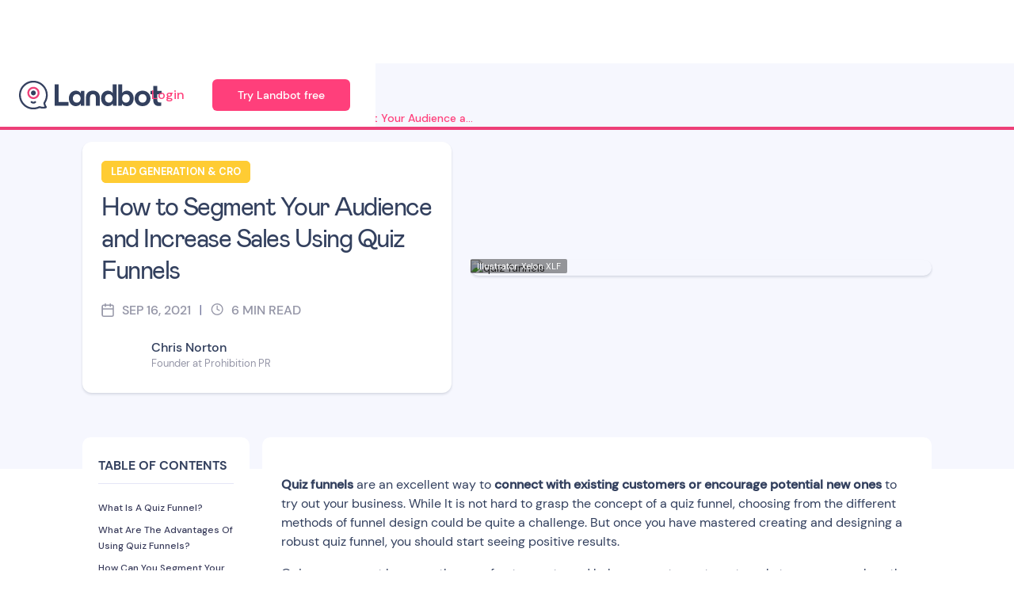

--- FILE ---
content_type: text/html
request_url: https://landbot.io/blog/quiz-funnels
body_size: 14642
content:
<!DOCTYPE html><!-- Last Published: Tue Nov 04 2025 15:36:01 GMT+0000 (Coordinated Universal Time) --><html data-wf-domain="webflow.landbot.io" data-wf-page="63fe1d5e87441d1bf77ee27a" data-wf-site="5e1c4fb5db4d5243c0021d34" lang="es-ES" data-wf-collection="63fe1d5e87441d35aa7ee166" data-wf-item-slug="quiz-funnels"><head><meta charset="utf-8"/><title>How to Increase Sales Using Sales Funnels | Landbot</title><meta content="Looking to connect with existing customers or encourage potential ones. Quiz funnels are just the ticket!" name="description"/><meta content="How to Increase Sales Using Sales Funnels | Landbot" property="og:title"/><meta content="Looking to connect with existing customers or encourage potential ones. Quiz funnels are just the ticket!" property="og:description"/><meta content="" property="og:image"/><meta content="How to Increase Sales Using Sales Funnels | Landbot" property="twitter:title"/><meta content="Looking to connect with existing customers or encourage potential ones. Quiz funnels are just the ticket!" property="twitter:description"/><meta content="" property="twitter:image"/><meta property="og:type" content="website"/><meta content="summary_large_image" name="twitter:card"/><meta content="width=device-width, initial-scale=1" name="viewport"/><link href="https://cdn.prod.website-files.com/5e1c4fb5db4d5243c0021d34/css/landbotio.shared.956db12d4.min.css" rel="stylesheet" type="text/css"/><link href="https://fonts.googleapis.com" rel="preconnect"/><link href="https://fonts.gstatic.com" rel="preconnect" crossorigin="anonymous"/><script src="https://ajax.googleapis.com/ajax/libs/webfont/1.6.26/webfont.js" type="text/javascript"></script><script type="text/javascript">WebFont.load({  google: {    families: ["Droid Sans:400,700","Lato:100,100italic,300,300italic,400,400italic,700,700italic,900,900italic","Varela Round:400","Inconsolata:400,700","Exo:100,100italic,200,200italic,300,300italic,400,400italic,500,500italic,600,600italic,700,700italic,800,800italic,900,900italic","DM Sans:regular,italic,500,500italic,700,700italic","Indie Flower:regular:latin,latin-ext"]  }});</script><script type="text/javascript">!function(o,c){var n=c.documentElement,t=" w-mod-";n.className+=t+"js",("ontouchstart"in o||o.DocumentTouch&&c instanceof DocumentTouch)&&(n.className+=t+"touch")}(window,document);</script><link href="https://cdn.prod.website-files.com/5e1c4fb5db4d5243c0021d34/61fbe54dd69d2648ebd13cb5_favicon.png" rel="shortcut icon" type="image/x-icon"/><link href="https://cdn.prod.website-files.com/5e1c4fb5db4d5243c0021d34/61fbe5483be78212776f02c9_webclip.jpg" rel="apple-touch-icon"/><!-- COOKIEFIRST CONSENT MANAGER -->
<script src="https://consent.cookiefirst.com/sites/landbot.io-49aaa604-9158-409c-848b-ec2f603a0649/consent.js"></script>

<!-- Google tag (gtag.js) with Advanced Consent Mode -->
<script async src="https://www.googletagmanager.com/gtag/js?id=G-X4QC4680WN"></script>
<script>
  window.dataLayer = window.dataLayer || [];
  function gtag(){dataLayer.push(arguments);}
  gtag('js', new Date());

  gtag('config', 'G-X4QC4680WN', {'allow_enhanced_conversions': true});
</script><meta name="robots" content="max-snippet:-1, max-image-preview:large, max-video-preview:-1"/>
<link rel="canonical" href="https://landbot.io/blog/quiz-funnels" />
<link rel="alternate" hreflang="en" href="https://landbot.io/blog/quiz-funnels">
<link rel="alternate" hreflang="es" href="">
<link rel="alternate" hreflang="pt-br" href="">
<link rel="alternate" hreflang="it" href="">
<meta property="og:locale" content="en_US" />
<meta property="og:type" content="article" />
<meta property="og:title" content="How to Increase Sales Using Sales Funnels | Landbot">
<meta property="og:description" content="Looking to connect with existing customers or encourage potential ones. Quiz funnels are just the ticket!">
<meta property="og:image" content="https://cdn.prod.website-files.com/5e42772e6a8cfd42a9715206/6142ef76fe7e3c8fb866021b_How%20to%20Segment%20Your%20Audience_300ppp_1000x600px%20(1).avif" />
<meta property="og:image:alt" content="quiz funnels" />
<meta property="og:image:width" content="1000" />
<meta property="og:image:height" content="600" />
<meta property="og:site_name" content="Landbot.io" />
<meta name="twitter:card" content="summary" />
<meta name="twitter:description" content="Looking to connect with existing customers or encourage potential ones. Quiz funnels are just the ticket!" />
<meta name="twitter:title" content="How to Increase Sales Using Sales Funnels | Landbot" />
<meta name="twitter:site" content="@Landbot_io" />
<meta name="twitter:image" content="https://cdn.prod.website-files.com/5e42772e6a8cfd42a9715206/6142ef76fe7e3c8fb866021b_How%20to%20Segment%20Your%20Audience_300ppp_1000x600px%20(1).avif" />
<meta name="twitter:creator" content="@Landbot_io" />
<meta property="article:author" content="https://www.facebook.com/landbot.io" />
<meta property="article:publisher" content="https://www.facebook.com/landbot.io" />

<script type="application/ld+json" >
{
"@context": "https://schema.org",
"@type": "BlogPosting",
"mainEntityOfPage": {
"@type": "WebPage",
"@id": "https://landbot.io/blog/quiz-funnels"
},
"headline": "How to Segment Your Audience and Increase Sales Using Quiz Funnels",
"description":"Looking to connect with existing customers or encourage potential ones. Quiz funnels are just the ticket!",
"image": {
"@type": "ImageObject",
"url": "https://cdn.prod.website-files.com/5e42772e6a8cfd42a9715206/6142ef76fe7e3c8fb866021b_How%20to%20Segment%20Your%20Audience_300ppp_1000x600px%20(1).avif",
"width": 1000,
"height": 600
},
"author": {
"@type": "Person",
"name": "Chris Norton",
"url":"chris-norton"
},
"publisher": {
"@type": "Organization",
"name": "Landbot.io",
"logo": {
"@type": "ImageObject",
"url": "https://cdn.prod.website-files.com/5e42772e6a8cfd42a9715206/6093d7cdc45c633fa67b1a9d_logo%20landbot%2080%20x%2080.avif",
"width": 80,
"height":80
}
},
"datePublished": "Mar 28, 2025",
"dateModified": "Mar 28, 2025" }
</script>
<script type="application/ld+json" >
{
 "@context": "https://schema.org",
 "@type": "BreadcrumbList",
 "itemListElement": [
  {
   "@type": "ListItem",
   "position": 1,
   "name": "Blog",
   "item": "https://landbot.io/blog"
  },
  {
   "@type": "ListItem",
   "position": 2,
   "name": "Lead Generation &amp; CRO",
   "item": "https://landbot.io/blog/category/lead-generation-cro"
  },
  {
   "@type": "ListItem",
   "position": 3,
   "name": "How to Segment Your Audience and Increase Sales Using Quiz Funnels",
   "item": "https://landbot.io/blog/quiz-funnels"
  }
 ]
}
</script><script src="https://cdn.prod.website-files.com/5e1c4fb5db4d5243c0021d34%2F652d31f3dc22d7b4ee708e44%2F6682800947035d23e1c4fc71%2Fclarity_script-4.1.9.js" type="text/javascript"></script><script src="https://cdn.prod.website-files.com/5e1c4fb5db4d5243c0021d34%2F6544eda5f000985a163a8687%2F66f6962e15c019502a83bde8%2Ffinsweetcomponentsconfig-1.0.4.js" type="module" async="" siteId="5e1c4fb5db4d5243c0021d34" finsweet="components"></script></head><body data-scroll-time=".10"><header class="nav-wrap"><div data-collapse="medium" data-animation="default" data-duration="400" data-no-scroll="1" data-easing="ease" data-easing2="ease" role="banner" class="blog w-nav"><nav class="blog-nav-container w-container"><div class="blog-nav"><div class="nav-bar-div"><div class="nav-left-es-blog"><a href="/" class="w-inline-block"><img src="https://cdn.prod.website-files.com/60e5ad5111fe116ce317ccaa/61e6d6150cf6523112f6f0a3_Landbot-Logo.svg" alt="Landbot" class="nav-mainlogo"/></a></div><div class="navigation-right"><div class="log-buttons-blog-nav"><div><a href="https://app.landbot.io/login/" class="header-button-4 login-navbar-mega-menu w-nav-link"><span class="cta-text-login-nav">Login</span></a></div><div class="margin-right margin-xsmall"><a href="https://app.landbot.io/signup/" class="button-menu-3 blog-only-cta w-button">Try Landbot free</a></div></div></div></div></div></nav></div></header><div class="page-wrapper"><div class="main-wrapper-blog-article"><div class="scroll-bar english"></div><div id="top-article-page" class="full-size blog-margin-top-nav-en bg-neutral-200"><div class="c-container-blogpost w-container"><div class="show-desktop"><div class="blog-breadcrumb"><div class="display-flex-horizontal"><div class="display-flex-horizontal"><a href="/blog" class="bcumb-blog-pt w-inline-block"><div class="bdcumb hover">Blog</div><div class="bdcumb">&gt;</div></a><a href="/blog/category/lead-generation-cro" class="bcumb-cat-pt w-inline-block"><div class="bdcumb hover">Lead Generation &amp; CRO</div><div class="bdcumb">&gt;</div></a></div><div><div class="blog-breadcrumb-div"><div class="blog-text-breadcrumb"><div class="div-delete-clamp"><div class="paragraph-base-short _1-line breadcrumb-version">How to Segment Your Audience and Increase Sales Using Quiz Funnels</div></div><div class="blog-breadcrumb-hide"><div class="text-triple-dots">...</div></div></div></div></div></div><div class="div-language-toggle w-condition-invisible"><div class="display-flex-horizontal content-out"><div class="margin-right"><p class="bdcumb mr-8">Also available in</p></div><div class="w-condition-invisible"><a href="#" class="link-blog-language-selector mr-8 w-inline-block"><div>🇪🇸 ES</div></a></div><div class="w-condition-invisible"><a href="#" class="link-blog-language-selector mr-8 w-inline-block"><div>🇮🇹 IT</div></a></div><div class="w-condition-invisible"><a href="#" class="link-blog-language-selector w-inline-block"><div>🇵🇹 PT</div></a></div></div></div></div></div><div class="w-layout-grid grid-post-main-article"><div id="w-node-b92e3aed-236b-85d2-3bf4-f8836c4707f3-f77ee27a" class="bg-card-white elevation-1"><div class="padding-medium"><div class="display-flex flex-vertical vertical-align-start"><div class="margin-bottom margin-xsmall"><a style="background-color:#fc3" href="/blog/category/lead-generation-cro" class="no-underline w-inline-block"><div style="color:white;background-color:#fc3" class="blog-category-badges">Lead Generation &amp; CRO</div></a></div><div class="margin-bottom margin-medium"><h1 class="heading-h3">How to Segment Your Audience and Increase Sales Using Quiz Funnels</h1></div><div class="margin-bottom margin-medium"><div class="post-information"><div class="display-flex"><img src="https://cdn.prod.website-files.com/5e1c4fb5db4d5243c0021d34/621f24808238ca04df306c6c_calendar.svg" loading="lazy" alt="small calendar logo" class="blog-calendar-logo"/><div class="blog-text-date">Sep 16, 2021</div><div class="divider-post-information"><div>|</div></div></div><img src="https://cdn.prod.website-files.com/5e1c4fb5db4d5243c0021d34/621f24805d07eed5054aad16_clock.svg" loading="lazy" alt="small clock logo" class="blog-timer-logo"/><div class="blog-text-date margin-right margin-xxsmall">6</div><div class="blog-text-date">Min READ</div></div></div><div><a href="/author/chris-norton" class="author-section w-inline-block"><div style="background-image:url(&quot;https://cdn.prod.website-files.com/5e42772e6a8cfd42a9715206/6142f4e5c392505ff8609488_cris%20norton%20(1).avif&quot;)" class="author-photo main"></div><div><div class="author-name">Chris Norton</div><div class="author-position">Founder at Prohibition PR</div></div></a></div></div></div></div><div id="w-node-b9ab1ed7-b4ea-2710-41a7-b7eab4622271-f77ee27a" class="post-hero-image"><div class="credit-illustration">Illustrator: Xelon XLF</div><img src="https://cdn.prod.website-files.com/5e42772e6a8cfd42a9715206/6142ef76fe7e3c8fb866021b_How%20to%20Segment%20Your%20Audience_300ppp_1000x600px%20(1).avif" alt="quiz funnels" class="blog-image-hero elevation-1"/></div></div></div></div><div class="full-width justify-center"><div class="c-container-new w-container"><div class="w-layout-grid blog-grid-content"><div id="w-node-_74eb53b6-7812-0d37-f329-42f1cb771b94-f77ee27a" class="blog-white-div-10round"><div id="w-node-a8b892e7-43a9-d4d7-a402-143ece5159d4-f77ee27a" class="hide-mobile sticky blog"><div class="sticky-menu-article"><div class="blog-menu-top"><div class="paragraph-base text-style-allcaps text-weight-bold">TABLE OF CONTENTS</div><div class="blog-abs-icon-mb"><div class="blog-icon-mb"><div class="icon-12-copy w-icon-dropdown-toggle"></div></div></div></div><div class="blog-menu-drop-mb"><div class="table-content-links w-richtext"><div class="w-embed"><div class="w-embed">
<a href="#section-1" class="index-content">What Is A Quiz Funnel?</a>
<a href="#section-2" class="index-content">What Are The Advantages Of Using Quiz Funnels?</a>
<a href="#section-3" class="index-content">How Can You Segment Your Target Audience?</a>
<a href="#section-4" class="index-content">How To Make A Useful Quiz Funnel Questionnaire </a>
<a href="#section-5" class="index-content">How To Assemble Your Quiz</a>
<a href="#section-6" class="index-content">Wrapping Up</a>
</div></div></div></div></div></div></div><div class="post-content-box"><div><div class="margin-bottom margin-medium"><div class="announce-product-change w-condition-invisible"><div class="hide-mobile"><div class="display-flex is-vertical-mobile"><div class="margin-right margin-xsmall"><img src="https://cdn.prod.website-files.com/5e1c4fb5db4d5243c0021d34/671f560b7f27d7e94d59d84e_download%20(7).svg" loading="lazy" width="84.5" alt="" class="img-12px"/></div><div><p>Please note that &#x27;Variables&#x27; are now called &#x27;Fields&#x27; in Landbot&#x27;s platform.</p></div></div></div><div class="show-mobile"><div class="display-flex flex-vertical align-left"><div class="margin-bottom margin-xsmall"><img src="https://cdn.prod.website-files.com/5e1c4fb5db4d5243c0021d34/671f560b7f27d7e94d59d84e_download%20(7).svg" loading="lazy" width="84.5" alt="" class="img-12px"/></div><div><p class="paragraph-base">Please note that &#x27;Variables&#x27; are now called &#x27;Fields&#x27; in Landbot&#x27;s platform.</p></div></div></div></div></div></div><div class="text-rich-text w-richtext"><p><strong>Quiz funnels</strong> are an excellent way to<strong> connect with existing customers or encourage potential new ones</strong> to try out your business. While It is not hard to grasp the concept of a quiz funnel, choosing from the different methods of funnel design could be quite a challenge. But once you have mastered creating and designing a robust quiz funnel, you should start seeing positive results. <br/></p><p>Quizzes are great because they are fun to create and help segment your target market once you analyze the results. If you design your quizzes correctly, they can often lead directly to a sale. At the very least, a quiz funnel will introduce your business to the market or remind previous customers that you are still around.<br/></p><p>Read on to learn about quiz funnels and how you may use them to increase sales.</p><div class="w-embed"><div id="section-1"></div></div><h2>What Is A Quiz Funnel?</h2><p>A quiz funnel is a tool used to structure how you want to find, collect, and convert potential customers into actual paying ones. Quiz funnels can range from traditional surveys to <a href="https://landbot.io/blog/quiz-bot" target="_blank">quiz bots</a> that offer more responsive experiences.<br/></p><p>You may think of the quiz as a magnet. For your quiz to be effective, you need to expose it to as many potential customers as possible. When more people see your quiz, more of them will probably take it. If a respondent wants to see their results, they need to input their email address into a field that adds to your email list.<br/></p><p>Most quiz funnels use multiple-choice questions that allow marketers to group their leads into well-defined segments. You can see a typical quiz funnel question below:</p><figure style="max-width:512px" class="w-richtext-align-center w-richtext-figure-type-image"><div><img src="https://cdn.prod.website-files.com/5e42772e6a8cfd42a9715206/6142f0fcc39250d1036072c5_O-PQTIEFAo4PxbBJETDzO4I_Cy3MxDdmiZ0t0gPWgg1JD6o6Or4TO4-yatt3CUVWUC12JZNNa_lpoTkS8dMGUWrdKHlSQY5eeR--sY3wRdP7Jn8msdY1tsF41-XPYMWm33yZvm_A%3Ds0.png" alt=""/></div><figcaption>Source: <strong>Woorise</strong></figcaption></figure><p><br/></p><p>If you ask the right questions, you’ll get more than audience insights. You can also get users’ email addresses. The data you collect from the quiz will form the basis of the marketing content you’ll send to individual leads in the future.</p><div class="w-embed"><div id="section-2"></div></div><p>‍<br/></p><h2>What Are The Advantages Of Using Quiz Funnels?</h2><p>You might be wondering: why use quiz funnels when there are other ways to collect user data? There are many reasons marketers use quiz funnels in their campaigns:<br/></p><ul role="list"><li><strong>Market research:</strong> Quizzes help brands discover customer needs and preferences. The insight you gain from quizzes can help you offer tailored solutions to specific segments.</li><li><strong>Lead qualification:</strong> Quizzes can help you gauge your leads’ level of interest in your brand. By identifying prospects who are likely to convert, you can allocate your marketing budget and resources more effectively. </li><li><strong>Shareability:</strong> A fun quiz, especially one that focuses on pop culture or celebrities, can go viral across social media if it connects with its target audience. <br/></li></ul><p>A well-designed quiz is a great way to connect to your customer base. It can create an emotional connection to your brand and business, which is critical to fostering and maintaining client loyalty.</p><div class="w-embed"><div id="section-3"></div></div><p><br/></p><h2>How Can You Segment Your Target Audience?</h2><p>Your respondents will depend on what you sell and who your customers are. However, you can segment audiences into many different groups. <br/><a href="https://www.socialmediatraining.org.uk/" target="_blank">Social media training</a> courses can help you to understand the segmentation process in more detail. However, most marketers segment respondents according to age, gender, interests, and location. While there are some questions that you need to keep straightforward (such as those about age or gender), you can afford to be creative with others.</p><p>Before designing your quiz, you need to know how to segment your audience and why you want to do it a certain way. For example, segmenting your audience according to age will help you create content that contains appropriate pop culture references.<br/></p><p>You can also design questions about affordability and pricing options. These insights can help you develop promos or drive leads to specific product variants. </p><div class="w-embed"><div id="section-4"></div></div><p>‍</p><h2>How To Make A Useful Quiz Funnel Questionnaire </h2><p>Doing a quiz should be fun and quick to complete for the respondent, so you need to aim for this as a result. However, designing successful quiz funnels takes careful thought, clever design, and patience. Quiz funnel design can be time-consuming, but the rewards of <a href="https://landbot.io/blog/lead-generation-quizzes" target="_blank">lead generation</a> and qualification are worth the effort you put into it. <br/></p><p>You need to decide on a few things before designing a quiz, starting with the questions you’ll ask your audience. <br/></p><p>Here are some types of questions you need to include:<br/></p><h3>1. Goal-Setting Questions</h3><p>These questions are all about working out your respondent’s aspirations and priorities. If you understand this, you can deliver compelling content and messaging that will resonate with existing or future customers. To maximize these questions, you need to develop a set of long- and short-term goals then eliminate all but the most likely answers.<br/></p><p><strong>Example: </strong>Where do you want to see your business by the end of next year? </p><h3>2. Background Questions</h3><p>These are general questions that are useful for gathering background information on the respondent. When you write these questions, you need to ensure that the data you’re trying to collect complies with the relevant privacy laws, such as HIPAA, GDPR, or CCPA. <br/></p><p><strong>Example: </strong>Are you self-employed, full-time employed, or not currently working?</p><h3>3. Budget Questions</h3><p>Asking budget-related questions is a simple way of gauging your respondents’ ability to afford your services or products. You could come right out and ask the respondents about the price they’re willing to pay for your services.<br/></p><p>You could also take a more subtle approach and ask them about their other expenses. This will help you perform <a href="https://landbot.io/blog/lead-qualification-bot" target="_blank">lead qualification</a> more easily.</p><p>‍<br/><strong>Examples: </strong>Would you pay for a new widget priced at A, B, or C? If you suddenly won $10,000 today and could only use it to improve your workplace, where are you going to spend it?</p><h3>4. Problem Questions</h3><p>This is where you try to work out how you can better help <a href="https://launchspace.net/blog/customer-persona/" target="_blank">your target market</a>. What do you prefer, what service would you try out from a newcomer to the industry?<br/></p><p>These questions help you work out how to message your marketing and advertising, as well as helping to decide on the best products or services to promote. A few problem questions should be considered essential in your quiz.<br/></p><p><strong>Example: </strong>Which type of holiday would make you happiest – lazy beach, exploring new places, city breaks, etc.?</p><div class="w-embed"><div id="section-5"></div></div><p>‍</p><h2>How To Assemble Your Quiz</h2><p>There are different ways to think about this, but it would ultimately come down to how well you understand your audience. You could start your quiz funnels gently with a few background questions before narrowing them down and getting more specific with goals and problems questions. <br/></p><figure style="max-width:445px" class="w-richtext-align-center w-richtext-figure-type-image"><div><img src="https://cdn.prod.website-files.com/5e42772e6a8cfd42a9715206/6142f1e79cb027b6c159a49b_KTzo8Chf_84CHrpQ0CY_5VZbe6iITBa4UHLtQyUqXuGa5sScXftrzn0GmDX5ZML7kLt87yDeH4RzyQZBt7NJ2ObyMfKsZpOXynWtCkjx579zHNwVbY3WK0UCEhGDyVg3MdZ_WyHT%3Ds0.png" alt=""/></div><figcaption>Source: <strong>Riddle</strong></figcaption></figure><p>‍</p><p>You should aim for between six to ten questions, alternating between types of questions to prevent user boredom. I suggest throwing in a couple of random questions that would be funny yet relevant to your particular business.<br/></p><p>You could even start with a goal question, followed up with a budget one. It is up to you, but some scenarios naturally flow better than others, depending on who you target and what you hope to achieve.<br/></p><p>And make sure to break up your text with attractive and easy-to-understand graphics, such as diagrams, charts, or even videos when appropriate. The aim is to allow the prospect to want to finish the quiz and receive their result. Don’t lose their interest or chase them away!</p><div class="w-embed"><div id="section-6"></div></div><p>‍</p><h2>Wrapping Up</h2><p>Quiz funnels are a fun and engaging way to gather information about your audience. Through quiz funnels, you can discover audience demographic data and preferences while getting users’ contact information. These pieces of information will help you create relevant content that speaks to the right audience. <br/></p><p>In addition, well-designed quizzes that contain engaging questions are shareable. If respondents enjoy taking your quizzes and are satisfied with their results, they will be happy to share the quiz with their contacts. <br/></p><p>For best results, use more than one type of question in your quiz funnels. By mixing and matching questions, you can paint a comprehensive picture of your target market. You can also group your prospects into segments more effectively.<br/></p></div><div><div><div class="bg-dotted-banner-inline"><div class="banner-fuga-inline-soft blog-templates-cta"><div class="margin-bottom margin-medium"><h2 class="heading-h3 text-align-center">Increase your conversions with chatbot automation!</h2></div><div><div class="hide-mobile"><div class="display-flex"><div class="margin-right margin-xsmall"><a href="https://app.landbot.io/signup/" class="primary-button button-l-new w-button">Try Landbot free</a></div><div><div class="w-condition-invisible"><a href="#" class="cta-alt-purple-2 cta-large edge-line banner-blog w-button"><span class="get-demo-text">Get a demo</span></a></div></div></div></div><div class="show-mobile"><div class="display-flex flex-vertical"><div class="margin-bottom margin-xsmall"><a href="https://app.landbot.io/signup/" class="primary-button button-l-new w-button">Try Landbot free</a></div><div><div class="w-condition-invisible"><a href="#" class="cta-alt-purple-2 cta-large edge-line banner-blog w-button"><span class="get-demo-text">Get a demo</span></a></div></div></div></div></div></div></div></div><div class="w-condition-invisible"><div class="bg-dotted-banner-inline"><div class="banner-fuga-inline-soft blog-templates-cta"><div class="margin-bottom margin-medium"><h3 class="heading-h3 text-align-center">Boost your customer engagement with a WhatsApp chatbot!</h3></div><div class="hide-mobile"><div class="display-flex"><div class="margin-right margin-xsmall"><a href="https://app.landbot.io/signup/" class="primary-button button-l-new w-button">Try Landbot free</a></div><div><div class="w-condition-invisible"><a href="#" class="cta-alt-purple-2 cta-large edge-line banner-blog w-button"><span class="get-demo-text">Get a demo</span></a></div></div></div></div><div class="show-mobile"><div class="display-flex flex-vertical"><div class="margin-bottom margin-xsmall"><a href="https://app.landbot.io/signup/" class="primary-button button-l-new w-button">Try Landbot free</a></div><div><div class="w-condition-invisible"><a href="#" class="cta-alt-purple-2 cta-large edge-line banner-blog w-button"><span class="get-demo-text">Get a demo</span></a></div></div></div></div></div></div></div><div class="w-condition-invisible"><div class="bg-dotted-banner-inline"><div class="banner-fuga-inline-soft blog-templates-cta"><div class="margin-bottom margin-medium"><h3 class="heading-h3 text-align-center">Build your own no-code<span class="break-line"> </span>AI chatbot today!</h3></div><div class="hide-mobile"><div class="display-flex-horizontal"><div class="margin-right margin-xsmall"><a href="https://app.landbot.io/signup/" class="primary-button button-l-new w-button">Try Landbot free</a></div><div><div class="w-condition-invisible"><a href="#" class="cta-alt-purple-2 cta-large edge-line banner-blog w-button"><span class="get-demo-text">Get a demo</span></a></div></div></div></div><div class="show-mobile"><div class="display-flex flex-vertical"><div class="margin-bottom margin-xsmall"><a href="https://app.landbot.io/signup/" class="primary-button button-l w-button">Try Landbot free</a></div><div class="w-condition-invisible"><a href="#" class="cta-alt-purple-2 cta-large edge-line banner-blog w-button"><span class="get-demo-text">Get a demo</span></a></div></div></div></div></div></div><div class="w-condition-invisible"><div class="bg-dotted-banner-inline"><div class="banner-fuga-inline-soft blog-templates-cta"><div class="margin-bottom margin-medium"><h3 class="heading-h3 text-align-center">Build your own chatbot and grow your business!</h3></div><a href="https://app.landbot.io/signup/" class="primary-button button-l-new w-button">Try Landbot free</a></div></div></div><div class="w-condition-invisible"><div class="bg-dotted-banner-inline"><div class="banner-fuga-inline-soft blog-templates-cta"><div class="margin-bottom margin-medium"><h3 class="heading-h3 text-align-center">Build your own chatbot and grow your business!</h3></div><div class="hide-mobile"><div class="display-flex"><div class="margin-right margin-xsmall"><a href="https://app.landbot.io/signup/" class="primary-button button-l-new w-button">Try Landbot free</a></div><div><div class="w-condition-invisible"><a href="#" class="cta-alt-purple-2 cta-large edge-line banner-blog w-button"><span class="get-demo-text">Get a demo</span></a></div></div></div></div><div class="show-mobile"><div class="display-flex flex-vertical"><div class="margin-bottom margin-xsmall"><a href="https://app.landbot.io/signup/" class="primary-button button-l-new w-button">Try Landbot free</a></div><div><div class="w-condition-invisible"><a href="#" class="cta-alt-purple-2 cta-large edge-line banner-blog w-button"><span class="get-demo-text">Get a demo</span></a></div></div></div></div></div></div></div><div class="w-condition-invisible"><div class="bg-dotted-banner-inline"><div class="banner-fuga-inline-soft blog-templates-cta"><div class="margin-bottom margin-medium"><h3 class="heading-h3 text-align-center">Enhance your customer experience with a chatbot!</h3></div><a href="https://app.landbot.io/signup/" class="primary-button button-l-new w-button">Try Landbot free</a></div></div></div></div><div class="show-mobile"><div class="hide w-condition-invisible"><div class="margin-top margin-large"><a href="https://landbot.io/lp/ai-sales-rep-wha?utm_source=blog" target="_blank" class="card-book-demo elevation-1 w-inline-block"><div class="padding-all-sides padding-small elevation-2"><div class="display-flex flex-vertical align-left"><div class="hide-mobile"><div class="margin-bottom margin-small"><p class="paragraph-base-title text-color-white">AI-powered chatbot</p></div></div><div class="margin-bottom margin-medium"><p class="paragraph-base text-color-white demo-cta">Want to qualify more leads and book 10X more appointments with AI?</p></div><div class="free-demo-cta-blog"><div class="cta-textlink no-hover textlink-small cta-demo">Free demo <strong>→</strong></div></div></div></div></a></div></div></div><div class="margin-top margin-large"><a href="/blog/category/lead-generation-cro" class="flex-horizontal-posted-on w-inline-block"><div class="display-flex-horizontal"><div class="paragraph-base margin-right margin-xxsmall">Posted on</div><div class="paragraph-base margin-right margin-xxsmall">Sep 16, 2021</div><div class="paragraph-base margin-right margin-xxsmall">in</div></div><div class="category-badges-plain-link">Lead Generation &amp; CRO</div></a></div><div class="post-line-divider"></div><div><a href="/author/chris-norton" target="_blank" class="author-section w-inline-block"><div style="background-image:url(&quot;https://cdn.prod.website-files.com/5e42772e6a8cfd42a9715206/6142f4e5c392505ff8609488_cris%20norton%20(1).avif&quot;)" class="author-photo"></div><div class="display-flex flex-vertical align-left"><div class="author-name">Chris Norton</div><div class="author-position">Founder at Prohibition PR</div></div></a></div></div></div></div></div><div class="full-width banner-ai-blog"><div><div class="c-container-new w-container"><div class="margin-bottom margin-medium"><h2>Related Articles</h2></div><div date-sort="date:asc" class="clw-related-articles w-dyn-list"><div role="list" class="collection-list-related-articles w-dyn-items"><div role="listitem" class="w-dyn-item"><div class="post-grid"><div class="div-images-blog"><a href="/blog/ecommerce-quiz-bot-case-study" class="image-link-blog-article w-inline-block"><img src="https://cdn.prod.website-files.com/5e42772e6a8cfd42a9715206/60a62c71b5fde01f03e74082_60a617e2de9dde69f83e2b25_ecommerce-quiz-innermost-craftberry.avif" loading="lazy" alt="ecommerce quiz" class="article-main-illustration"/></a></div><div class="margin-bottom margin-xsmall"><a href="/blog/category/landbot-news-tutorials" class="no-underline w-inline-block"><div style="color:hsla(0, 0.00%, 100.00%, 1.00);background-color:#ff3f7b" class="blog-category-badges">Landbot News &amp; Tutorials</div></a></div><div class="margin-bottom margin-medium"><a href="/blog/ecommerce-quiz-bot-case-study" class="h2-category-blog w-inline-block"><h2 class="heading-h4plus">Empowering People to be Healthier and Stronger with Landbot’s Quiz Bot</h2></a></div><div class="margin-bottom margin-medium"><div class="post-information"><div class="display-flex"><img src="https://cdn.prod.website-files.com/5e1c4fb5db4d5243c0021d34/60586d3dea47f85f852ab3d3_calendar.svg" loading="lazy" alt="" class="blog-timer-logo"/><div class="blog-text-date">Mar 30, 2021</div><div class="divider-post-information">|</div></div><div class="display-flex"><img src="https://cdn.prod.website-files.com/5e1c4fb5db4d5243c0021d34/60586d3cf9e03e6f89772fc1_clock.svg" loading="lazy" alt="" class="blog-timer-logo"/><div class="blog-text-date margin-right margin-xxsmall">4</div><div class="blog-text-date">MIN READ</div></div></div></div><a href="/author/iliyana-simeonova" class="author-section w-inline-block"><div style="background-image:url(&quot;https://cdn.prod.website-files.com/5e42772e6a8cfd42a9715206/60914522536f48725fe4d1ad_Iliyana%20Simeonova.avif&quot;)" class="author-photo"></div><div class="auth-name-position"><div class="author-name">Iliyana Simeonova</div><div class="author-position">Digital Marketing Manager at CraftBerry</div></div></a></div></div><div role="listitem" class="w-dyn-item"><div class="post-grid"><div class="div-images-blog"><a href="/blog/quiz-bot" class="image-link-blog-article w-inline-block"><img src="https://cdn.prod.website-files.com/5e42772e6a8cfd42a9715206/60a660467fc76d5db515d823_Quiz_chatbot.avif" loading="lazy" alt="build quiz bot" class="article-main-illustration"/></a></div><div class="margin-bottom margin-xsmall"><a href="/blog/category/landbot-news-tutorials" class="no-underline w-inline-block"><div style="color:hsla(0, 0.00%, 100.00%, 1.00);background-color:#ff3f7b" class="blog-category-badges">Landbot News &amp; Tutorials</div></a></div><div class="margin-bottom margin-medium"><a href="/blog/quiz-bot" class="h2-category-blog w-inline-block"><h2 class="heading-h4plus">How to Build a Quiz Bot to Get More Leads</h2></a></div><div class="margin-bottom margin-medium"><div class="post-information"><div class="display-flex"><img src="https://cdn.prod.website-files.com/5e1c4fb5db4d5243c0021d34/60586d3dea47f85f852ab3d3_calendar.svg" loading="lazy" alt="" class="blog-timer-logo"/><div class="blog-text-date">May 29, 2020</div><div class="divider-post-information">|</div></div><div class="display-flex"><img src="https://cdn.prod.website-files.com/5e1c4fb5db4d5243c0021d34/60586d3cf9e03e6f89772fc1_clock.svg" loading="lazy" alt="" class="blog-timer-logo"/><div class="blog-text-date margin-right margin-xxsmall">20</div><div class="blog-text-date">MIN READ</div></div></div></div><a href="/author/joren-wouters" class="author-section w-inline-block"><div style="background-image:url(&quot;https://cdn.prod.website-files.com/5e42772e6a8cfd42a9715206/60913efe5e19fe4b38ace7d8_joren%20wouters.avif&quot;)" class="author-photo"></div><div class="auth-name-position"><div class="author-name">Joren Wouters</div><div class="author-position">Chatbot Expert</div></div></a></div></div><div role="listitem" class="w-dyn-item"><div class="post-grid"><div class="div-images-blog"><a href="/blog/conversational-quiz-campaign" class="image-link-blog-article w-inline-block"><img src="https://cdn.prod.website-files.com/5e42772e6a8cfd42a9715206/609e7bffd830154757fcf639_609e3a0d2dd89b1ecc62c9a9_conversational-quizz-campaign.avif" loading="lazy" alt="conversational quiz campaign" class="article-main-illustration"/></a></div><div class="margin-bottom margin-xsmall"><a href="/blog/category/chatbots-conversational-ai" class="no-underline w-inline-block"><div style="color:#f58b0b;background-color:#fef0df" class="blog-category-badges">Chatbots &amp; Conversational AI</div></a></div><div class="margin-bottom margin-medium"><a href="/blog/conversational-quiz-campaign" class="h2-category-blog w-inline-block"><h2 class="heading-h4plus">How to Build a Marketing Quiz Campaign: The International Coffee Day</h2></a></div><div class="margin-bottom margin-medium"><div class="post-information"><div class="display-flex"><img src="https://cdn.prod.website-files.com/5e1c4fb5db4d5243c0021d34/60586d3dea47f85f852ab3d3_calendar.svg" loading="lazy" alt="" class="blog-timer-logo"/><div class="blog-text-date">Oct 1, 2020</div><div class="divider-post-information">|</div></div><div class="display-flex"><img src="https://cdn.prod.website-files.com/5e1c4fb5db4d5243c0021d34/60586d3cf9e03e6f89772fc1_clock.svg" loading="lazy" alt="" class="blog-timer-logo"/><div class="blog-text-date margin-right margin-xxsmall">10</div><div class="blog-text-date">MIN READ</div></div></div></div><a href="/author/barbora-jassova" class="author-section w-inline-block"><div style="background-image:url(&quot;https://cdn.prod.website-files.com/5e42772e6a8cfd42a9715206/6075ae9e2ec507701a47be78_Barbora-Avatar%402x.avif&quot;)" class="author-photo"></div><div class="auth-name-position"><div class="author-name">Barbora Jassova</div><div class="author-position">Editorial Manager, Landbot</div></div></a></div></div></div></div></div></div><div class="hide"><div class="w-layout-blockcontainer c-container-new w-container"><div class="margin-bottom margin-large"><div class="display-flex flex-horizontal content-out align-bottom align-left"><div><div class="margin-bottom margin-xxsmall"><h2>Case Studies</h2></div><div><p class="paragraph-1">Generate high quality leads, lower your spend.</p></div></div><div><a href="/case-studies" class="link-templates-pages _2rem-h w-inline-block"><p class="paragraph-base text-color-n100">See all <span>Case studies</span> <span class="fa-text-19 mr-2px"></span></p></a></div></div></div><div><div class="clw-case-studies-blog w-dyn-list"><div role="list" class="collection-list-case-studies-blog w-dyn-items"><div role="listitem" class="collection-item-case-studies w-dyn-item"><a href="https://landbot.io/case-studies/becomeyoo" class="link-box-grid-cs-hp w-inline-block"><div class="grid-cs-homepage elevation-1"><img loading="lazy" src="https://cdn.prod.website-files.com/5e42772e6a8cfd42a9715206/66e9449eb10987d183952574_Cover-Yoo%20(1).avif" alt="" sizes="(max-width: 767px) 100vw, (max-width: 991px) 95vw, 940px" srcset="https://cdn.prod.website-files.com/5e42772e6a8cfd42a9715206/66e9449eb10987d183952574_Cover-Yoo%20(1)-p-500.avif 500w, https://cdn.prod.website-files.com/5e42772e6a8cfd42a9715206/66e9449eb10987d183952574_Cover-Yoo%20(1).avif 1200w" class="case-studies-cover"/><div class="white-card-cs"><div><div><div class="margin-bottom margin-small"><div class="display-flex-horizontal-35 content-align-left"><div><div style="color:hsla(0, 0.00%, 100.00%, 1.00);background-color:#66f" class="category-label-id">Agency</div></div><div class="margin-left margin-xsmall"><div><div class="category-label-uc bg-purple-pu200">Lead Generation</div></div></div><div><div class="w-condition-invisible"><div class="margin-left margin-xsmall"><div class="category-label-ai">AI</div></div></div></div></div></div></div><div class="hide-2"><div class="margin-bottom-ok margin-small"><div class="display-flex-1 flex-vertical"><div class="margin-bottom-ok margin-xxsmall"><div class="category-label-id">This is some text inside of a div block.</div></div><div><div><div class="category-label-uc bg-purple-pu200">This is some text inside of a div block.</div></div></div></div></div></div><div class="margin-bottom margin-small"><h3 class="heading-h4">Lead Generation at a Lower Cost: How BecomeYoo Reduced Cost Per Lead by 30% with Chatbots</h3></div></div><div class="link-read-case-study"><div class="margin-right margin-xsmall"><div class="paragraph-base text-weight-bold text-color-pink text-style-allcaps">READ CASE STUDY</div></div><img loading="lazy" src="https://cdn.prod.website-files.com/5e1c4fb5db4d5243c0021d34/669e508c7c02c3eac3145823_Union%20(3)%20(1).png" alt="arrow right pink read case study"/></div></div></div></a></div><div role="listitem" class="collection-item-case-studies w-dyn-item"><a href="https://landbot.io/case-studies/fasta" class="link-box-grid-cs-hp w-inline-block"><div class="grid-cs-homepage elevation-1"><img loading="lazy" src="https://cdn.prod.website-files.com/5e42772e6a8cfd42a9715206/669e37e3c7de7e1d2911d881_66618070db9ee149bb64b59b_Cover-Fasta%2520(1).avif" alt="" class="case-studies-cover"/><div class="white-card-cs"><div><div><div class="margin-bottom margin-small"><div class="display-flex-horizontal-35 content-align-left"><div><div style="color:hsla(0, 0.00%, 100.00%, 1.00);background-color:hsla(206, 100.00%, 63.39%, 1.00)" class="category-label-id">Finance</div></div><div class="margin-left margin-xsmall"><div><div class="category-label-uc bg-purple-pu200">Customer Support</div></div></div><div><div><div class="margin-left margin-xsmall"><div class="category-label-ai">AI</div></div></div></div></div></div></div><div class="hide-2"><div class="margin-bottom-ok margin-small"><div class="display-flex-1 flex-vertical"><div class="margin-bottom-ok margin-xxsmall"><div class="category-label-id">This is some text inside of a div block.</div></div><div><div><div class="category-label-uc bg-purple-pu200">This is some text inside of a div block.</div></div></div></div></div></div><div class="margin-bottom margin-small"><h3 class="heading-h4">AI Assistant on WhatsApp: How FASTA Reduced Traditional Channel Dependency by 20% and Improved Customer Experience</h3></div></div><div class="link-read-case-study"><div class="margin-right margin-xsmall"><div class="paragraph-base text-weight-bold text-color-pink text-style-allcaps">READ CASE STUDY</div></div><img loading="lazy" src="https://cdn.prod.website-files.com/5e1c4fb5db4d5243c0021d34/669e508c7c02c3eac3145823_Union%20(3)%20(1).png" alt="arrow right pink read case study"/></div></div></div></a></div><div role="listitem" class="collection-item-case-studies w-dyn-item"><a href="https://landbot.io/case-studies/emma" class="link-box-grid-cs-hp w-inline-block"><div class="grid-cs-homepage elevation-1"><img loading="lazy" src="https://cdn.prod.website-files.com/5e42772e6a8cfd42a9715206/669e37e286c99098c654410b_667d45dc4c1325247d968268_Cover-Emma.png" alt="" class="case-studies-cover"/><div class="white-card-cs"><div><div><div class="margin-bottom margin-small"><div class="display-flex-horizontal-35 content-align-left"><div><div style="color:hsla(0, 0.00%, 100.00%, 1.00);background-color:#fc634b" class="category-label-id">eCommerce</div></div><div class="margin-left margin-xsmall"><div><div class="category-label-uc bg-purple-pu200">Product</div></div></div><div class="w-condition-invisible"><div class="w-condition-invisible"><div class="margin-left margin-xsmall"><div class="category-label-ai">AI</div></div></div></div></div></div></div><div class="hide-2"><div class="margin-bottom-ok margin-small"><div class="display-flex-1 flex-vertical"><div class="margin-bottom-ok margin-xxsmall"><div class="category-label-id">This is some text inside of a div block.</div></div><div><div><div class="category-label-uc bg-purple-pu200">This is some text inside of a div block.</div></div></div></div></div></div><div class="margin-bottom margin-small"><h3 class="heading-h4">E-commerce Product Recommendation: How Emma Increased Average Order Value by 18% with a Website Chatbot</h3></div></div><div class="link-read-case-study"><div class="margin-right margin-xsmall"><div class="paragraph-base text-weight-bold text-color-pink text-style-allcaps">READ CASE STUDY</div></div><img loading="lazy" src="https://cdn.prod.website-files.com/5e1c4fb5db4d5243c0021d34/669e508c7c02c3eac3145823_Union%20(3)%20(1).png" alt="arrow right pink read case study"/></div></div></div></a></div></div></div></div></div></div></div><a href="#top-article-page" data-w-id="66a99693-2b97-d464-0e92-48e613eaf615" class="back-top-button w-inline-block"><div class="icon-back-top w-icon-dropdown-toggle"></div></a></div><div class="full-size bg-footer new-24"><div class="c-container-new small-margin-bottom w-container"><div class="div-footer-logo-social"><div class="div-footer-icon-social"><img src="https://cdn.prod.website-files.com/5e1c4fb5db4d5243c0021d34/61e910ba091d96497dd98094_Landbot-Logo-Negative.svg" alt="landbot logo white" loading="lazy" class="footer-landbot-icon"/><div class="div-social-icons-footer"><a href="https://www.facebook.com/landbot.io" class="social-icon-link w-inline-block"><img src="https://cdn.prod.website-files.com/5e1c4fb5db4d5243c0021d34/6075b6e9e3414500901a2f82_FB-Icon%402x.png" alt="facebook logo " loading="lazy" class="image-18 fb-logo"/></a><a href="https://twitter.com/Landbot_io" class="social-icon-link w-inline-block"><img src="https://cdn.prod.website-files.com/5e1c4fb5db4d5243c0021d34/65155b0938429502aa941c53_1690643777twitter-x%20logo-png-white%20(1)%20(1).png" alt="twitter logo" loading="lazy" class="image-18 tw-logo"/></a><a href="https://www.linkedin.com/company/landbot-io/" class="social-icon-link w-inline-block"><img src="https://cdn.prod.website-files.com/5e1c4fb5db4d5243c0021d34/6075b73a3b86b40c70d7cc9f_Linkedin-Icon%402x.png" alt="linkedin logo" loading="lazy" class="image-18"/></a><a href="https://www.youtube.com/channel/UCVUzpUQEaf0Alj-e47Gi8Qg" class="social-icon-link w-inline-block"><img src="https://cdn.prod.website-files.com/5e1c4fb5db4d5243c0021d34/6075b76addd933697f544a3a_YouTube-Icon%402x.png" alt="youtube logo " loading="lazy" class="image-18 yt-logo"/></a><a href="https://www.instagram.com/landbot.io/" class="social-icon-link w-inline-block"><img src="https://cdn.prod.website-files.com/5e1c4fb5db4d5243c0021d34/6075b71f065b4e3eddb500f6_IG-Icon%402x.png" alt="instagram logo" loading="lazy" class="image-46"/></a></div></div></div><div class="div-footer-columns"><div class="footer-block _1stleft"><div class="head">Product</div><a href="https://landbot.io/pricing" class="link-2">Pricing</a><a href="/ai-agent-chatbots" class="link-2">AI Agent Chatbots</a><a href="https://landbot.io/ai" target="_blank" class="link-2">Landbot AI</a><a href="/whatsapp" class="link-2">WhatsApp Chatbots</a><a href="/chatbot-for-website" class="link-2">Website Chatbots</a><a href="/api-sdk" class="link-2">API &amp; SDK</a><a href="/chatbot-platform" class="link-2">Chatbot Platform</a><a href="https://landbot.io/integrations" class="link-2">Integrations</a><a href="https://landbot.io/llms.txt" class="link-2">LLMs.txt</a></div><div class="footer-block"><div class="head">Solutions</div><div class="margin-top-custom"><div class="label-1 text-color-white">Teams</div></div><a href="/solutions/chatbot-for-marketing" class="link-2">Chatbot for Marketing</a><a href="/solutions/chatbot-for-sales" class="link-2">Chatbot for Sales</a><div class="margin-top margin-m"><div class="label-1 text-color-white">Use Cases</div></div><a href="/solutions/chatbot-for-lead-generation" class="link-2">Chatbot for Lead Generation</a><a href="/solutions/chatbot-for-customer-engagement" class="link-2">Chatbot for Customer Engagement</a><a href="/solutions/chatbot-for-customer-support" class="link-2">Chatbot for Customer Support</a></div><div class="footer-block"><div class="head">Resources</div><a href="/blog" class="link-2">Blog</a><a href="/library" class="link-2">Whitepapers &amp; reports</a><a href="/ungated-conversations" class="link-2">Ungated Conversations</a><a href="/join-ungated-conversations" class="link-2">WhatsApp Channel</a><a href="https://community.landbot.io/c/getting-started" target="_blank" class="link-2">Community</a><a href="https://landbot.io/knowledge-center" target="_blank" class="link-2">Knowledge Center</a><a href="https://landbot.io/academy/home" class="link-2">Academy</a><a href="https://landbot.io/chatbot-templates" class="link-2">Chatbot Templates</a><a href="https://dev.landbot.io/" class="link-2">Developers</a></div><div class="footer-block"><div class="head">Case Studies</div><a href="/case-studies" class="link-2">All case studies</a><a href="https://landbot.io/case-studies/lead-laundry" class="link-2">Agency - Lead Qualification</a><a href="https://landbot.io/case-studies/becomeyoo" class="link-2">Agency - Lead Generation</a><a href="https://landbot.io/case-studies/choices" class="link-2">AI Real Estate</a><a href="https://landbot.io/case-studies/meinauto" class="link-2">Automotive</a><a href="https://landbot.io/case-studies/emma" class="link-2">E-commerce</a><a href="https://landbot.io/case-studies/fasta" class="link-2">Finance</a><a href="https://landbot.io/case-studies/hotelbeds" class="link-2">Hospitality</a></div><div class="footer-block"><div class="head">Blog</div><div class="show-desktop"><a href="https://landbot.io/blog/create-whatsapp-bot" target="_blank" class="link-2">Build AI WhatsApp Chatbots<br/></a><a href="https://landbot.io/blog/whatsapp-bot-examples" target="_blank" class="link-2">WhatsApp Bot Examples for Lead Generation<br/></a></div><div class="hide-desktop"><a href="https://landbot.io/academy-webinars/building-whatsapp-chatbots-powered-by-ai" target="_blank" class="link-2">Building AI-powered WhatsApp Chatbots<br/></a><a href="https://landbot.io/blog/whatsapp-bot-examples" target="_blank" class="link-2">WhatsApp Bot Examples for Lead Generation<br/></a></div><div class="hide-desktop"><a href="https://landbot.io/blog/real-estate-ai-scheduling-assistant" class="link-2">Schedule Real Estate Appointments with AI</a></div><div class="show-desktop"><a href="https://landbot.io/blog/real-estate-ai-scheduling-assistant" class="link-2">Real Estate Appointments with AI</a></div><a href="https://landbot.io/blog/how-to-create-a-chatbot-for-website" class="link-2">How to Create a Chatbot</a><a href="https://landbot.io/blog/how-to-apply-for-whatsapp-business-api" class="link-2">WhatsApp Business API</a><a href="https://landbot.io/blog/best-chatbot-software" class="link-2">Best Chatbot Software</a></div><div class="footer-block partnership"><div class="head">Partners</div><a href="https://landbot.io/affiliates" class="link-2">Affiliate Program</a><a href="/experts" class="link-2">Hire an Expert</a><div class="head reviews">Our reviews</div><div class="div-block-474"><a href="https://www.g2.com/products/landbot/reviews" target="_blank" class="w-inline-block"><img src="https://cdn.prod.website-files.com/5e1c4fb5db4d5243c0021d34/66ab9ce03539ed9160be99ec_G2-Badge_SUMMER%202024%402x%20(1).png" loading="lazy" alt="g2 crowd landbot reviews" height="56"/></a></div><div><a href="https://www.capterra.com/p/153051/Landbot/" target="_blank" class="w-inline-block"><img src="https://cdn.prod.website-files.com/5e1c4fb5db4d5243c0021d34/62da7b74cb0fa5982cda43e1_Capterra-Badge%402x.png" loading="lazy" width="136" height="48" alt="capterra landbot reviews"/></a></div></div></div><div><div class="show-desktop-only"><div class="display-flex flex-horizontal content-out"><div></div><div><div class="display-flex"><div><a href="/contact-sales" class="link-2">Contact Sales</a></div><div class="vertical_divider">|</div><div><a href="/our-values" class="link-2">Our Values</a></div><div class="vertical_divider">|</div><div><a href="https://jobs.landbot.io/" target="_blank" class="link-2">Jobs</a></div><div class="vertical_divider">|</div><div><a href="https://help.landbot.io/article/b2e5f3ng47-how-to-report-an-abusive-use-of-landbot#6_sensitive_content" target="_blank" class="link-2">Abuse Report Page</a></div><div class="vertical_divider">|</div><div><a href="https://landbot.io/terms-conditions" class="link-2">Terms &amp; Conditions</a></div><div class="vertical_divider">|</div><div><a href="/privacy-policy" class="link-2">Privacy Policy</a></div><div class="vertical_divider">|</div><div><a href="/accessibility-statement" class="link-2">Accessibility Statement</a></div><div class="vertical_divider">|</div><div><a href="https://landbot.io/cookies-policy" class="link-2">Cookies Policy</a></div><div class="vertical_divider">|</div><div><a href="https://trust.landbot.io/" target="_blank" class="link-2">Trust Center</a></div></div></div></div></div><div class="show-tablet"><div class="display-flex flex-vertical"><div class="display-flex"><div><a href="/contact-sales" class="link-2">Contact Sales</a></div><div class="vertical_divider">|</div><div><a href="https://landbot.io/experts" class="link-2">Hire an Expert</a></div><div class="vertical_divider">|</div><a href="https://dev.landbot.io/" target="_blank" class="link-2">Developers</a></div><div class="display-flex"><div><a href="/our-values" class="link-2">Our Values</a></div><div class="vertical_divider">|</div><div><a href="https://jobs.landbot.io/" target="_blank" class="link-2">Jobs</a></div><div class="vertical_divider">|</div><div><a href="https://landbot.io/terms-conditions" class="link-2">Terms &amp; Conditions</a></div><div class="vertical_divider">|</div><div><a href="https://help.landbot.io/article/b2e5f3ng47-how-to-report-an-abusive-use-of-landbot#6_sensitive_content" target="_blank" class="link-2">Abuse Report Page</a></div><div class="vertical_divider">|</div><div><a href="https://landbot.io/privacy-policy" class="link-2">Privacy Policy</a></div><div class="vertical_divider">|</div><div><a href="/accessibility-statement" class="link-2">Accessibility Statement</a></div><div class="vertical_divider">|</div></div><div class="display-flex"><div><a href="https://landbot.io/cookies-policy" class="link-2">Cookies Policy</a></div><div class="vertical_divider">|</div><div><a href="https://trust.landbot.io/" target="_blank" class="link-2">Trust Center</a></div></div></div></div><div class="show-mobile"><div class="margin-bottom margin-small"><div><a href="/contact-sales" class="link-2">Contact Sales</a></div><div><a href="https://dev.landbot.io/" target="_blank" class="link-2">Developers</a></div><div><a href="/our-values" class="link-2">Our Values</a></div><div><a href="https://jobs.landbot.io/" target="_blank" class="link-2">Jobs</a></div><div><a href="https://landbot.io/terms-conditions" class="link-2">Terms &amp; Conditions</a></div><div><a href="https://help.landbot.io/article/b2e5f3ng47-how-to-report-an-abusive-use-of-landbot#6_sensitive_content" target="_blank" class="link-2">Abuse Report Page</a></div><div><a href="https://landbot.io/privacy-policy" class="link-2">Privacy Policy</a></div><div><a href="/accessibility-statement" class="link-2">Accessibility Statement</a></div><div><a href="https://landbot.io/cookies-policy" class="link-2">Cookies Policy</a></div><div><a href="https://trust.landbot.io/" target="_blank" class="link-2">Trust Center</a></div></div></div></div><div class="div-footer-copyright"></div><div class="display-flex-horizontal content-out vertical-mobile"><div class="display-flex-horizontal"><div class="margin-right margin-small"><div class="display-flex-horizontal align-middle"><div class="margin-right margin-xxsmall"><img width="75" loading="lazy" alt="tick security Compliant" src="https://cdn.prod.website-files.com/5e1c4fb5db4d5243c0021d34/64f5adb85865b8b6ad15243b_svg4sep-grey.svg" class="tick-security"/></div><div class="margin-right margin-xxsmall"><p class="label-1 text-color-n200 text-weight-bold">SOC2</p></div><p class="label-1 text-color-n200 light-weight">Compliant</p></div></div><div><div class="display-flex-horizontal align-middle"><div class="margin-right margin-xxsmall"><img width="75" loading="lazy" alt="tick security Compliant" src="https://cdn.prod.website-files.com/5e1c4fb5db4d5243c0021d34/64f5adb85865b8b6ad15243b_svg4sep-grey.svg" class="tick-security"/></div><div class="margin-right margin-xxsmall"><p class="label-1 text-color-n200 text-weight-bold">GDPR</p></div><p class="label-1 text-color-n200 light-weight">Compliant</p></div></div></div><div class="hide-mobile"><div class="footer-copyright-text">Copyright © 2025 HELLO UMI S.L.</div></div><div class="show-mobile"><div class="margin-top margin-xsmall"><div class="footer-copyright-text">Copyright © 2025 HELLO UMI S.L.</div></div></div></div></div></div></div><script src="https://d3e54v103j8qbb.cloudfront.net/js/jquery-3.5.1.min.dc5e7f18c8.js?site=5e1c4fb5db4d5243c0021d34" type="text/javascript" integrity="sha256-9/aliU8dGd2tb6OSsuzixeV4y/faTqgFtohetphbbj0=" crossorigin="anonymous"></script><script src="https://cdn.prod.website-files.com/5e1c4fb5db4d5243c0021d34/js/landbotio.schunk.57d5559d2f0cd9f8.js" type="text/javascript"></script><script src="https://cdn.prod.website-files.com/5e1c4fb5db4d5243c0021d34/js/landbotio.schunk.85603bd5ee9ca562.js" type="text/javascript"></script><script src="https://cdn.prod.website-files.com/5e1c4fb5db4d5243c0021d34/js/landbotio.769aa9b1.fff69cb6e4bc506b.js" type="text/javascript"></script><link rel='https://api.w.org/' href='https://landbot.io/wp-json/' />
<link rel="EditURI" type="application/rsd+xml" title="RSD" href="https://landbot.io/xmlrpc.php?rsd" />
<link rel="wlwmanifest" type="application/wlwmanifest+xml" href="https://landbot.io/wp-includes/wlwmanifest.xml" /> 
<link rel='shortlink' href='https://landbot.io/' />
<link rel="alternate" type="application/json+oembed" href="https://landbot.io/wp-json/oembed/1.0/embed?url=https%3A%2F%2Flandbot.io%2F" />
<link rel="alternate" type="text/xml+oembed" href="https://landbot.io/wp-json/oembed/1.0/embed?url=https%3A%2F%2Flandbot.io%2F&#038;format=xml" />
<meta name="generator" content="WPML ver:4.3.5 stt:1,2;" />

<script>
$('.w-dropdown').each(function() {
  var hasActiveLink = $(this).find('.w--current').length > 0;
  $(this).find('.w-dropdown-toggle').children().toggleClass('kc-dropdown-active', hasActiveLink);
});
</script>
<script>
(function () {
  const currentUrl = window.location.href;

  // Exclude:
  // - exact homepage
  // - any path that includes /blog
  // - any path that includes /lp/
  // - any path that includes /vs/
  const shouldExclude = (
    currentUrl === 'https://landbot.io/' ||
    currentUrl.includes('/blog') ||
    currentUrl.includes('/lp/') ||
    currentUrl.includes('/vs/')
  );

  if (shouldExclude) return; // Do not load the bot

  // Lazy-load the bot after first interaction
  window.addEventListener('mouseover', initLandbot, { once: true });
  window.addEventListener('touchstart', initLandbot, { once: true });

  let myLandbot;
  function initLandbot() {
    if (!myLandbot) {
      const s = document.createElement('script');
      s.type = 'module';
      s.async = true;
      s.src = 'https://cdn.landbot.io/landbot-3/landbot-3.0.0.mjs';

      s.addEventListener('load', function () {
        myLandbot = new Landbot.Livechat({
          configUrl: 'https://storage.googleapis.com/landbot.pro/v3/H-2854734-25ZBYJVN6ZAD4V62/index.json',
        });
      });

      const x = document.getElementsByTagName('script')[0];
      x.parentNode.insertBefore(s, x);
    }
  }
})();
</script><style>
.paragraph-base-short {
    height: 1.5rem; 
    width: 235px;
    overflow: hidden;
    white-space: nowrap;
    text-overflow: ellipsis;
}
.div-delete-clamp .paragraph-base-short {
  -webkit-box-orient: horizontal;
  -webkit-line-clamp: 1;
}
@media screen and (max-width: 400px) {
  .div-delete-clamp .paragraph-base-short {
    -webkit-line-clamp: 1;
  }
}
</style>

<style>
.hero-cta.centertextbutton.no-margin {
    margin-bottom: 0;
    color: white;
}
.heading2{
font-family: 'DM Sans',sans-serif;
}
.p1{
font-family: 'DM Sans',sans-serif;
}
.w-embed{
height: auto;
max-width: 100%;
font-size: 12px;
display: flex;
flex-direction: column;
text-decoration: none;
color:#3A3D5C;
font-weight:500;
}
.post-content-box .w-richtext p a{
color:#ED3F78;
}
.post-content-box .w-richtext p a:hover{
color:#AA1F68;
}
video {
    height: auto;
    max-width: 100%;
}
.w-embed .index-content{
margin-bottom:8px;
text-decoration: none;
color:#3A3D5C;
}
.w-embed .index-content:hover{
color:#ED3F78;
}
.w-embed .index-content:active{
color:#ED3F78;
}
.post-content-box .w-richtext p{
font-size:16px;
line-height:1.5;
width:100%;
height:auto;
}
.post-content-box .w-richtext img, video{
margin-top:24px;
margin-bottom:24px;
margin-left: auto;
margin-right: auto;
}
.post-content-box .w-richtext ul{
font-size:16px;
line-height:2;
}
.post-content-box .w-richtext h2{
margin-bottom:32px;
margin-top:32px;
}
.post-content-box .w-richtext h3{
margin-bottom:16px;
margin-top:32px;
}
.post-content-box .w-richtext h4{
margin-bottom:16px;
margin-top:32px;
font-size:20px;
}</body></html><script>(function(){function c(){var b=a.contentDocument||a.contentWindow.document;if(b){var d=b.createElement('script');d.innerHTML="window.__CF$cv$params={r:'999a9bbf4e3e123a',t:'MTc2MjMyNzQzNA=='};var a=document.createElement('script');a.src='/cdn-cgi/challenge-platform/scripts/jsd/main.js';document.getElementsByTagName('head')[0].appendChild(a);";b.getElementsByTagName('head')[0].appendChild(d)}}if(document.body){var a=document.createElement('iframe');a.height=1;a.width=1;a.style.position='absolute';a.style.top=0;a.style.left=0;a.style.border='none';a.style.visibility='hidden';document.body.appendChild(a);if('loading'!==document.readyState)c();else if(window.addEventListener)document.addEventListener('DOMContentLoaded',c);else{var e=document.onreadystatechange||function(){};document.onreadystatechange=function(b){e(b);'loading'!==document.readyState&&(document.onreadystatechange=e,c())}}}})();</script>

--- FILE ---
content_type: application/javascript
request_url: https://cdn.prod.website-files.com/5e1c4fb5db4d5243c0021d34%2F6544eda5f000985a163a8687%2F66f6962e15c019502a83bde8%2Ffinsweetcomponentsconfig-1.0.4.js
body_size: 503
content:
const initFsComponents=async e=>{const s=window?.finsweetComponentsConfigLoading,i=document?.querySelector("script[fs-components-src]");if(void 0!==import.meta&&!i&&!s){document?.querySelector('script[finsweet="components"][async][type="module"]');const s=await import(import.meta.url),i=Object.keys(s)||[];return new Promise(((s,t)=>{const n=document.createElement("script"),l=`${e}?v=${(new Date).getTime()}`;n.src=l,n.type="module",n.async=!0,n.setAttribute("fs-components-src",import.meta.url),n.setAttribute("fs-components-installed",i?.join(",")),n.onload=()=>s(),n.onerror=()=>t(new Error("Failed to load script")),document.head.appendChild(n)}))}};initFsComponents("https://cdn.jsdelivr.net/npm/@finsweet/fs-components@2/fs-components.js");export const slider={"fs-slider-instance='studies'":{slideActiveClass:"is-slide-active",slideNextClass:"is-slide-next",slidePrevClass:"is-slide-previous",direction:"horizontal",loop:!0,autoHeight:!1,allowTouchMove:!0,centeredSlides:!1,slideToClickedSlide:!1,initialSlide:2,speed:500,followFinger:!0,keyboard:!0,mousewheel:!0,effect:"slide",pagination:{el:"[fs-slider-instance='studies'] [fs-slider-element='pagination']",type:"bullets",bulletElement:"div",bulletActiveClass:"is-bullet-active",clickable:!0},navigation:{prevEl:"[fs-slider-instance='studies'] [fs-slider-element='previous']",nextEl:"[fs-slider-instance='studies'] [fs-slider-element='next']",hideOnClick:!1,disabledClass:"is-nav-disabled"},breakpoints:{320:{slidesPerView:1,slidesPerGroup:1,spaceBetween:16},480:{slidesPerView:1,slidesPerGroup:1,spaceBetween:30},991:{slidesPerView:3,slidesPerGroup:1,spaceBetween:32},1280:{slidesPerView:1,slidesPerGroup:1,spaceBetween:32},1440:{slidesPerView:1,slidesPerGroup:1,spaceBetween:32},1920:{slidesPerView:1,slidesPerGroup:1,spaceBetween:32}}}};

--- FILE ---
content_type: image/svg+xml
request_url: https://cdn.prod.website-files.com/5e1c4fb5db4d5243c0021d34/621f24808238ca04df306c6c_calendar.svg
body_size: -58
content:
<svg width="15" height="16" fill="none" xmlns="http://www.w3.org/2000/svg"><path fill-rule="evenodd" clip-rule="evenodd" d="M1.788 5.818h11.636V3.636a.727.727 0 00-.727-.727h-1.454v.727a.727.727 0 11-1.455 0V2.91H5.424v.727a.727.727 0 01-1.454 0V2.91H2.515a.727.727 0 00-.727.727v2.182zm0 1.455v6.545c0 .402.326.728.727.728h10.182a.727.727 0 00.727-.728V7.273H1.788zm3.636-5.818h4.364V.727a.727.727 0 011.455 0v.728h1.454c1.205 0 2.182.976 2.182 2.181v10.182A2.182 2.182 0 0112.697 16H2.515a2.182 2.182 0 01-2.182-2.182V3.636c0-1.205.977-2.181 2.182-2.181H3.97V.727a.727.727 0 111.454 0v.728z" fill="#9596A7"/></svg>

--- FILE ---
content_type: image/svg+xml
request_url: https://cdn.prod.website-files.com/5e1c4fb5db4d5243c0021d34/62a20d3c71bb4c6a640471f7_BG-SignupBanner.svg
body_size: 64
content:
<svg width="1092" height="246" fill="none" xmlns="http://www.w3.org/2000/svg"><g clip-path="url(#clip0_6333_12791)"><path fill="#fff" d="M0 0h1092v246H0z"/><path fill="url(#paint0_linear_6333_12791)" d="M0 0h1092v246H0z"/><path d="M-48 581.001c0 133.262 480.258 2643.039 1379.8 1211.889 899.54-1431.147-167.13-3098.48-500.683-1999.129C641 581.001-48-252-48 581.001z" fill="url(#paint1_linear_6333_12791)"/></g><defs><linearGradient id="paint0_linear_6333_12791" x1="0" y1="11.134" x2="1099.35" y2="204.098" gradientUnits="userSpaceOnUse"><stop stop-color="#CFD1FE"/><stop offset="1" stop-color="#EBECFF"/></linearGradient><linearGradient id="paint1_linear_6333_12791" x1="-2095.5" y1="536.5" x2="1270.5" y2="537.108" gradientUnits="userSpaceOnUse"><stop stop-color="#fff"/><stop offset="1" stop-color="#fff" stop-opacity="0"/></linearGradient><clipPath id="clip0_6333_12791"><path fill="#fff" d="M0 0h1092v246H0z"/></clipPath></defs></svg>

--- FILE ---
content_type: image/svg+xml
request_url: https://cdn.prod.website-files.com/5e1c4fb5db4d5243c0021d34/621f24805d07eed5054aad16_clock.svg
body_size: -216
content:
<svg width="17" height="16" fill="none" xmlns="http://www.w3.org/2000/svg"><path fill-rule="evenodd" clip-rule="evenodd" d="M8.667 16a8 8 0 110-16 8 8 0 010 16zm0-1.454a6.545 6.545 0 100-13.091 6.545 6.545 0 000 13.09zM11.9 8.803a.727.727 0 01-.65 1.301L8.34 8.65A.727.727 0 017.94 8V3.636a.727.727 0 011.455 0v3.915L11.9 8.804z" fill="#9596A7"/></svg>

--- FILE ---
content_type: application/javascript
request_url: https://cdn.amplitude.com/libs/analytics-browser-2.4.0-min.js.gz
body_size: 17551
content:
!function(){"use strict";var e=function(t,n){return e=Object.setPrototypeOf||{__proto__:[]}instanceof Array&&function(e,t){e.__proto__=t}||function(e,t){for(var n in t)Object.prototype.hasOwnProperty.call(t,n)&&(e[n]=t[n])},e(t,n)};function t(t,n){if("function"!=typeof n&&null!==n)throw new TypeError("Class extends value "+String(n)+" is not a constructor or null");function i(){this.constructor=t}e(t,n),t.prototype=null===n?Object.create(n):(i.prototype=n.prototype,new i)}var n=function(){return n=Object.assign||function(e){for(var t,n=1,i=arguments.length;n<i;n++)for(var r in t=arguments[n])Object.prototype.hasOwnProperty.call(t,r)&&(e[r]=t[r]);return e},n.apply(this,arguments)};function i(e,t){var n={};for(var i in e)Object.prototype.hasOwnProperty.call(e,i)&&t.indexOf(i)<0&&(n[i]=e[i]);if(null!=e&&"function"==typeof Object.getOwnPropertySymbols){var r=0;for(i=Object.getOwnPropertySymbols(e);r<i.length;r++)t.indexOf(i[r])<0&&Object.prototype.propertyIsEnumerable.call(e,i[r])&&(n[i[r]]=e[i[r]])}return n}function r(e,t,n,i){return new(n||(n=Promise))((function(r,o){function s(e){try{a(i.next(e))}catch(e){o(e)}}function u(e){try{a(i.throw(e))}catch(e){o(e)}}function a(e){var t;e.done?r(e.value):(t=e.value,t instanceof n?t:new n((function(e){e(t)}))).then(s,u)}a((i=i.apply(e,t||[])).next())}))}function o(e,t){var n,i,r,o,s={label:0,sent:function(){if(1&r[0])throw r[1];return r[1]},trys:[],ops:[]};return o={next:u(0),throw:u(1),return:u(2)},"function"==typeof Symbol&&(o[Symbol.iterator]=function(){return this}),o;function u(u){return function(a){return function(u){if(n)throw new TypeError("Generator is already executing.");for(;o&&(o=0,u[0]&&(s=0)),s;)try{if(n=1,i&&(r=2&u[0]?i.return:u[0]?i.throw||((r=i.return)&&r.call(i),0):i.next)&&!(r=r.call(i,u[1])).done)return r;switch(i=0,r&&(u=[2&u[0],r.value]),u[0]){case 0:case 1:r=u;break;case 4:return s.label++,{value:u[1],done:!1};case 5:s.label++,i=u[1],u=[0];continue;case 7:u=s.ops.pop(),s.trys.pop();continue;default:if(!(r=s.trys,(r=r.length>0&&r[r.length-1])||6!==u[0]&&2!==u[0])){s=0;continue}if(3===u[0]&&(!r||u[1]>r[0]&&u[1]<r[3])){s.label=u[1];break}if(6===u[0]&&s.label<r[1]){s.label=r[1],r=u;break}if(r&&s.label<r[2]){s.label=r[2],s.ops.push(u);break}r[2]&&s.ops.pop(),s.trys.pop();continue}u=t.call(e,s)}catch(e){u=[6,e],i=0}finally{n=r=0}if(5&u[0])throw u[1];return{value:u[0]?u[1]:void 0,done:!0}}([u,a])}}}function s(e){var t="function"==typeof Symbol&&Symbol.iterator,n=t&&e[t],i=0;if(n)return n.call(e);if(e&&"number"==typeof e.length)return{next:function(){return e&&i>=e.length&&(e=void 0),{value:e&&e[i++],done:!e}}};throw new TypeError(t?"Object is not iterable.":"Symbol.iterator is not defined.")}function u(e,t){var n="function"==typeof Symbol&&e[Symbol.iterator];if(!n)return e;var i,r,o=n.call(e),s=[];try{for(;(void 0===t||t-- >0)&&!(i=o.next()).done;)s.push(i.value)}catch(e){r={error:e}}finally{try{i&&!i.done&&(n=o.return)&&n.call(o)}finally{if(r)throw r.error}}return s}function a(e,t,n){if(n||2===arguments.length)for(var i,r=0,o=t.length;r<o;r++)!i&&r in t||(i||(i=Array.prototype.slice.call(t,0,r)),i[r]=t[r]);return e.concat(i||Array.prototype.slice.call(t))}var c,l,d,f,p,v,h=function(){return"undefined"!=typeof globalThis?globalThis:"undefined"!=typeof window?window:"undefined"!=typeof self?self:"undefined"!=typeof global?global:void 0},g=function(){var e,t=h();return(null===(e=null==t?void 0:t.location)||void 0===e?void 0:e.search)?t.location.search.substring(1).split("&").filter(Boolean).reduce((function(e,t){var n=t.split("=",2),i=y(n[0]),r=y(n[1]);return r?(e[i]=r,e):e}),{}):{}},y=function(e){void 0===e&&(e="");try{return decodeURIComponent(e)}catch(e){return""}},m="dclid",b="fbclid",_="gbraid",I="gclid",w="ko_click_id",S="li_fat_id",E="msclkid",T="rtd_cid",O="ttclid",k="twclid",P="wbraid",R={utm_campaign:void 0,utm_content:void 0,utm_id:void 0,utm_medium:void 0,utm_source:void 0,utm_term:void 0,referrer:void 0,referring_domain:void 0,dclid:void 0,gbraid:void 0,gclid:void 0,fbclid:void 0,ko_click_id:void 0,li_fat_id:void 0,msclkid:void 0,rtd_cid:void 0,ttclid:void 0,twclid:void 0,wbraid:void 0},x=function(){function e(){}return e.prototype.parse=function(){return r(this,void 0,void 0,(function(){return o(this,(function(e){return[2,n(n(n(n({},R),this.getUtmParam()),this.getReferrer()),this.getClickIds())]}))}))},e.prototype.getUtmParam=function(){var e=g();return{utm_campaign:e.utm_campaign,utm_content:e.utm_content,utm_id:e.utm_id,utm_medium:e.utm_medium,utm_source:e.utm_source,utm_term:e.utm_term}},e.prototype.getReferrer=function(){var e,t,n={referrer:void 0,referring_domain:void 0};try{n.referrer=document.referrer||void 0,n.referring_domain=null!==(t=null===(e=n.referrer)||void 0===e?void 0:e.split("/")[2])&&void 0!==t?t:void 0}catch(e){}return n},e.prototype.getClickIds=function(){var e,t=g();return(e={})[m]=t[m],e[b]=t[b],e[_]=t[_],e[I]=t[I],e[w]=t[w],e[S]=t[S],e[E]=t[E],e[T]=t[T],e[O]=t[O],e[k]=t[k],e[P]=t[P],e},e}(),U="Event rejected due to exceeded retry count";!function(e){e.SET="$set",e.SET_ONCE="$setOnce",e.ADD="$add",e.APPEND="$append",e.PREPEND="$prepend",e.REMOVE="$remove",e.PREINSERT="$preInsert",e.POSTINSERT="$postInsert",e.UNSET="$unset",e.CLEAR_ALL="$clearAll"}(c||(c={})),function(e){e.REVENUE_PRODUCT_ID="$productId",e.REVENUE_QUANTITY="$quantity",e.REVENUE_PRICE="$price",e.REVENUE_TYPE="$revenueType",e.REVENUE="$revenue"}(l||(l={})),function(e){e.IDENTIFY="$identify",e.GROUP_IDENTIFY="$groupidentify",e.REVENUE="revenue_amount"}(d||(d={})),function(e){e[e.None=0]="None",e[e.Error=1]="Error",e[e.Warn=2]="Warn",e[e.Verbose=3]="Verbose",e[e.Debug=4]="Debug"}(f||(f={})),function(e){e.US="US",e.EU="EU"}(p||(p={})),function(e){e.Unknown="unknown",e.Skipped="skipped",e.Success="success",e.RateLimit="rate_limit",e.PayloadTooLarge="payload_too_large",e.Invalid="invalid",e.Failed="failed",e.Timeout="Timeout",e.SystemError="SystemError"}(v||(v={}));var q=Object.freeze({__proto__:null,get SpecialEventType(){return d},get IdentifyOperation(){return c},get RevenueProperty(){return l},get LogLevel(){return f},get ServerZone(){return p},get Status(){return v},OfflineDisabled:null}),D=function(e,t,n){return void 0===t&&(t=0),void 0===n&&(n=v.Unknown),{event:e,code:t,message:n}},N=function(e){return e?(e^16*Math.random()>>e/4).toString(16):(String(1e7)+String(-1e3)+String(-4e3)+String(-8e3)+String(-1e11)).replace(/[018]/g,N)},L=function(){function e(e){this.client=e,this.queue=[],this.applying=!1,this.plugins=[]}return e.prototype.register=function(e,t){var n,i,s;return r(this,void 0,void 0,(function(){return o(this,(function(r){switch(r.label){case 0:return e.name=null!==(n=e.name)&&void 0!==n?n:N(),e.type=null!==(i=e.type)&&void 0!==i?i:"enrichment",[4,null===(s=e.setup)||void 0===s?void 0:s.call(e,t,this.client)];case 1:return r.sent(),this.plugins.push(e),[2]}}))}))},e.prototype.deregister=function(e){var t;return r(this,void 0,void 0,(function(){var n,i;return o(this,(function(r){switch(r.label){case 0:return n=this.plugins.findIndex((function(t){return t.name===e})),i=this.plugins[n],this.plugins.splice(n,1),[4,null===(t=i.teardown)||void 0===t?void 0:t.call(i)];case 1:return r.sent(),[2]}}))}))},e.prototype.reset=function(e){this.applying=!1,this.plugins.map((function(e){var t;return null===(t=e.teardown)||void 0===t?void 0:t.call(e)})),this.plugins=[],this.client=e},e.prototype.push=function(e){var t=this;return new Promise((function(n){t.queue.push([e,n]),t.scheduleApply(0)}))},e.prototype.scheduleApply=function(e){var t=this;this.applying||(this.applying=!0,setTimeout((function(){t.apply(t.queue.shift()).then((function(){t.applying=!1,t.queue.length>0&&t.scheduleApply(0)}))}),e))},e.prototype.apply=function(e){return r(this,void 0,void 0,(function(){var t,i,r,a,c,l,d,f,p,v,h,g,y,m,b,_,I,w,S,E;return o(this,(function(o){switch(o.label){case 0:if(!e)return[2];t=u(e,1),i=t[0],r=u(e,2),a=r[1],c=this.plugins.filter((function(e){return"before"===e.type})),o.label=1;case 1:o.trys.push([1,6,7,8]),l=s(c),d=l.next(),o.label=2;case 2:return d.done?[3,5]:(g=d.value).execute?[4,g.execute(n({},i))]:[3,4];case 3:if(null===(y=o.sent()))return a({event:i,code:0,message:""}),[2];i=y,o.label=4;case 4:return d=l.next(),[3,2];case 5:return[3,8];case 6:return f=o.sent(),I={error:f},[3,8];case 7:try{d&&!d.done&&(w=l.return)&&w.call(l)}finally{if(I)throw I.error}return[7];case 8:p=this.plugins.filter((function(e){return"enrichment"===e.type||void 0===e.type})),o.label=9;case 9:o.trys.push([9,14,15,16]),v=s(p),h=v.next(),o.label=10;case 10:return h.done?[3,13]:(g=h.value).execute?[4,g.execute(n({},i))]:[3,12];case 11:if(null===(y=o.sent()))return a({event:i,code:0,message:""}),[2];i=y,o.label=12;case 12:return h=v.next(),[3,10];case 13:return[3,16];case 14:return m=o.sent(),S={error:m},[3,16];case 15:try{h&&!h.done&&(E=v.return)&&E.call(v)}finally{if(S)throw S.error}return[7];case 16:return b=this.plugins.filter((function(e){return"destination"===e.type})),_=b.map((function(e){var t=n({},i);return e.execute(t).catch((function(e){return D(t,0,String(e))}))})),Promise.all(_).then((function(e){var t=u(e,1)[0]||D(i,100,"Event not tracked, no destination plugins on the instance");a(t)})),[2]}}))}))},e.prototype.flush=function(){return r(this,void 0,void 0,(function(){var e,t,n,i=this;return o(this,(function(r){switch(r.label){case 0:return e=this.queue,this.queue=[],[4,Promise.all(e.map((function(e){return i.apply(e)})))];case 1:return r.sent(),t=this.plugins.filter((function(e){return"destination"===e.type})),n=t.map((function(e){return e.flush&&e.flush()})),[4,Promise.all(n)];case 2:return r.sent(),[2]}}))}))},e}(),A="AMP",j="".concat(A,"_unsent"),C="https://api2.amplitude.com/2/httpapi",M=function(e){if(Object.keys(e).length>1e3)return!1;for(var t in e){var n=e[t];if(!V(t,n))return!1}return!0},V=function(e,t){var n,i;if("string"!=typeof e)return!1;if(Array.isArray(t)){var r=!0;try{for(var o=s(t),u=o.next();!u.done;u=o.next()){var a=u.value;if(Array.isArray(a))return!1;if("object"==typeof a)r=r&&M(a);else if(!["number","string"].includes(typeof a))return!1;if(!r)return!1}}catch(e){n={error:e}}finally{try{u&&!u.done&&(i=o.return)&&i.call(o)}finally{if(n)throw n.error}}}else{if(null==t)return!1;if("object"==typeof t)return M(t);if(!["number","string","boolean"].includes(typeof t))return!1}return!0},F=function(){function e(){this._propertySet=new Set,this._properties={}}return e.prototype.getUserProperties=function(){return n({},this._properties)},e.prototype.set=function(e,t){return this._safeSet(c.SET,e,t),this},e.prototype.setOnce=function(e,t){return this._safeSet(c.SET_ONCE,e,t),this},e.prototype.append=function(e,t){return this._safeSet(c.APPEND,e,t),this},e.prototype.prepend=function(e,t){return this._safeSet(c.PREPEND,e,t),this},e.prototype.postInsert=function(e,t){return this._safeSet(c.POSTINSERT,e,t),this},e.prototype.preInsert=function(e,t){return this._safeSet(c.PREINSERT,e,t),this},e.prototype.remove=function(e,t){return this._safeSet(c.REMOVE,e,t),this},e.prototype.add=function(e,t){return this._safeSet(c.ADD,e,t),this},e.prototype.unset=function(e){return this._safeSet(c.UNSET,e,"-"),this},e.prototype.clearAll=function(){return this._properties={},this._properties[c.CLEAR_ALL]="-",this},e.prototype._safeSet=function(e,t,n){if(this._validate(e,t,n)){var i=this._properties[e];return void 0===i&&(i={},this._properties[e]=i),i[t]=n,this._propertySet.add(t),!0}return!1},e.prototype._validate=function(e,t,n){return void 0===this._properties[c.CLEAR_ALL]&&(!this._propertySet.has(t)&&(e===c.ADD?"number"==typeof n:e===c.UNSET||e===c.REMOVE||V(t,n)))},e}(),Q=function(e,t){return n(n({},t),{event_type:d.IDENTIFY,user_properties:e.getUserProperties()})},$=function(e){return{promise:e||Promise.resolve()}},K=function(){function e(e){void 0===e&&(e="$default"),this.initializing=!1,this.q=[],this.dispatchQ=[],this.logEvent=this.track.bind(this),this.timeline=new L(this),this.name=e}return e.prototype._init=function(e){return r(this,void 0,void 0,(function(){return o(this,(function(t){switch(t.label){case 0:return this.config=e,this.timeline.reset(this),[4,this.runQueuedFunctions("q")];case 1:return t.sent(),[2]}}))}))},e.prototype.runQueuedFunctions=function(e){return r(this,void 0,void 0,(function(){var t,n,i,r,u,a;return o(this,(function(o){switch(o.label){case 0:t=this[e],this[e]=[],o.label=1;case 1:o.trys.push([1,6,7,8]),n=s(t),i=n.next(),o.label=2;case 2:return i.done?[3,5]:[4,(0,i.value)()];case 3:o.sent(),o.label=4;case 4:return i=n.next(),[3,2];case 5:return[3,8];case 6:return r=o.sent(),u={error:r},[3,8];case 7:try{i&&!i.done&&(a=n.return)&&a.call(n)}finally{if(u)throw u.error}return[7];case 8:return[2]}}))}))},e.prototype.track=function(e,t,i){var r=function(e,t,i){return n(n(n({},"string"==typeof e?{event_type:e}:e),i),t&&{event_properties:t})}(e,t,i);return $(this.dispatch(r))},e.prototype.identify=function(e,t){var n=Q(e,t);return $(this.dispatch(n))},e.prototype.groupIdentify=function(e,t,i,r){var o=function(e,t,i,r){var o;return n(n({},r),{event_type:d.GROUP_IDENTIFY,group_properties:i.getUserProperties(),groups:(o={},o[e]=t,o)})}(e,t,i,r);return $(this.dispatch(o))},e.prototype.setGroup=function(e,t,i){var r=function(e,t,i){var r,o=new F;return o.set(e,t),n(n({},i),{event_type:d.IDENTIFY,user_properties:o.getUserProperties(),groups:(r={},r[e]=t,r)})}(e,t,i);return $(this.dispatch(r))},e.prototype.revenue=function(e,t){var i=function(e,t){return n(n({},t),{event_type:d.REVENUE,event_properties:e.getEventProperties()})}(e,t);return $(this.dispatch(i))},e.prototype.add=function(e){return this.config?$(this.timeline.register(e,this.config)):(this.q.push(this.add.bind(this,e)),$())},e.prototype.remove=function(e){return this.config?$(this.timeline.deregister(e)):(this.q.push(this.remove.bind(this,e)),$())},e.prototype.dispatchWithCallback=function(e,t){if(!this.config)return t(D(e,0,"Client not initialized"));this.process(e).then(t)},e.prototype.dispatch=function(e){return r(this,void 0,void 0,(function(){var t=this;return o(this,(function(n){return this.config?[2,this.process(e)]:[2,new Promise((function(n){t.dispatchQ.push(t.dispatchWithCallback.bind(t,e,n))}))]}))}))},e.prototype.process=function(e){return r(this,void 0,void 0,(function(){var t,n,i;return o(this,(function(r){switch(r.label){case 0:return r.trys.push([0,2,,3]),this.config.optOut?[2,D(e,0,"Event skipped due to optOut config")]:[4,this.timeline.push(e)];case 1:return 200===(i=r.sent()).code?this.config.loggerProvider.log(i.message):100===i.code?this.config.loggerProvider.warn(i.message):this.config.loggerProvider.error(i.message),[2,i];case 2:return t=r.sent(),n=String(t),this.config.loggerProvider.error(n),[2,i=D(e,0,n)];case 3:return[2]}}))}))},e.prototype.setOptOut=function(e){this.config?this.config.optOut=Boolean(e):this.q.push(this.setOptOut.bind(this,Boolean(e)))},e.prototype.flush=function(){return $(this.timeline.flush())},e}(),B=function(){function e(){this.productId="",this.quantity=1,this.price=0}return e.prototype.setProductId=function(e){return this.productId=e,this},e.prototype.setQuantity=function(e){return e>0&&(this.quantity=e),this},e.prototype.setPrice=function(e){return this.price=e,this},e.prototype.setRevenueType=function(e){return this.revenueType=e,this},e.prototype.setRevenue=function(e){return this.revenue=e,this},e.prototype.setEventProperties=function(e){return M(e)&&(this.properties=e),this},e.prototype.getEventProperties=function(){var e=this.properties?n({},this.properties):{};return e[l.REVENUE_PRODUCT_ID]=this.productId,e[l.REVENUE_QUANTITY]=this.quantity,e[l.REVENUE_PRICE]=this.price,e[l.REVENUE_TYPE]=this.revenueType,e[l.REVENUE]=this.revenue,e},e}(),z="Amplitude Logger ",W=function(){function e(){this.logLevel=f.None}return e.prototype.disable=function(){this.logLevel=f.None},e.prototype.enable=function(e){void 0===e&&(e=f.Warn),this.logLevel=e},e.prototype.log=function(){for(var e=[],t=0;t<arguments.length;t++)e[t]=arguments[t];this.logLevel<f.Verbose||console.log("".concat(z,"[Log]: ").concat(e.join(" ")))},e.prototype.warn=function(){for(var e=[],t=0;t<arguments.length;t++)e[t]=arguments[t];this.logLevel<f.Warn||console.warn("".concat(z,"[Warn]: ").concat(e.join(" ")))},e.prototype.error=function(){for(var e=[],t=0;t<arguments.length;t++)e[t]=arguments[t];this.logLevel<f.Error||console.error("".concat(z,"[Error]: ").concat(e.join(" ")))},e.prototype.debug=function(){for(var e=[],t=0;t<arguments.length;t++)e[t]=arguments[t];this.logLevel<f.Debug||console.log("".concat(z,"[Debug]: ").concat(e.join(" ")))},e}(),J=function(){return{flushMaxRetries:12,flushQueueSize:200,flushIntervalMillis:1e4,instanceName:"$default_instance",logLevel:f.Warn,loggerProvider:new W,offline:!1,optOut:!1,serverUrl:C,serverZone:"US",useBatch:!1}},Z=function(){function e(e){var t,n,i,r;this._optOut=!1;var o=J();this.apiKey=e.apiKey,this.flushIntervalMillis=null!==(t=e.flushIntervalMillis)&&void 0!==t?t:o.flushIntervalMillis,this.flushMaxRetries=e.flushMaxRetries||o.flushMaxRetries,this.flushQueueSize=e.flushQueueSize||o.flushQueueSize,this.instanceName=e.instanceName||o.instanceName,this.loggerProvider=e.loggerProvider||o.loggerProvider,this.logLevel=null!==(n=e.logLevel)&&void 0!==n?n:o.logLevel,this.minIdLength=e.minIdLength,this.plan=e.plan,this.ingestionMetadata=e.ingestionMetadata,this.offline=void 0!==e.offline?e.offline:o.offline,this.optOut=null!==(i=e.optOut)&&void 0!==i?i:o.optOut,this.serverUrl=e.serverUrl,this.serverZone=e.serverZone||o.serverZone,this.storageProvider=e.storageProvider,this.transportProvider=e.transportProvider,this.useBatch=null!==(r=e.useBatch)&&void 0!==r?r:o.useBatch,this.loggerProvider.enable(this.logLevel);var s=G(e.serverUrl,e.serverZone,e.useBatch);this.serverZone=s.serverZone,this.serverUrl=s.serverUrl}return Object.defineProperty(e.prototype,"optOut",{get:function(){return this._optOut},set:function(e){this._optOut=e},enumerable:!1,configurable:!0}),e}(),Y=function(e,t){return"EU"===e?t?"https://api.eu.amplitude.com/batch":"https://api.eu.amplitude.com/2/httpapi":t?"https://api2.amplitude.com/batch":C},G=function(e,t,n){if(void 0===e&&(e=""),void 0===t&&(t=J().serverZone),void 0===n&&(n=J().useBatch),e)return{serverUrl:e,serverZone:void 0};var i=["US","EU"].includes(t)?t:J().serverZone;return{serverZone:i,serverUrl:Y(i,n)}};function H(e){var t="";try{"body"in e&&(t=JSON.stringify(e.body,null,2))}catch(e){}return t}var X=function(){function e(){this.name="amplitude",this.type="destination",this.retryTimeout=1e3,this.throttleTimeout=3e4,this.storageKey="",this.scheduled=null,this.queue=[]}return e.prototype.setup=function(e){var t;return r(this,void 0,void 0,(function(){var n,i=this;return o(this,(function(r){switch(r.label){case 0:return this.config=e,this.storageKey="".concat(j,"_").concat(this.config.apiKey.substring(0,10)),[4,null===(t=this.config.storageProvider)||void 0===t?void 0:t.get(this.storageKey)];case 1:return n=r.sent(),this.saveEvents(),n&&n.length>0&&Promise.all(n.map((function(e){return i.execute(e)}))).catch(),[2,Promise.resolve(void 0)]}}))}))},e.prototype.execute=function(e){var t=this;return new Promise((function(n){var i={event:e,attempts:0,callback:function(e){return n(e)},timeout:0};t.addToQueue(i)}))},e.prototype.addToQueue=function(){for(var e=this,t=[],n=0;n<arguments.length;n++)t[n]=arguments[n];var i=t.filter((function(t){return t.attempts<e.config.flushMaxRetries?(t.attempts+=1,!0):(e.fulfillRequest([t],500,U),!1)}));i.forEach((function(t){e.queue=e.queue.concat(t),0!==t.timeout?setTimeout((function(){t.timeout=0,e.schedule(0)}),t.timeout):e.schedule(e.config.flushIntervalMillis)})),this.saveEvents()},e.prototype.schedule=function(e){var t=this;this.scheduled||this.config.offline||(this.scheduled=setTimeout((function(){t.flush(!0).then((function(){t.queue.length>0&&t.schedule(e)}))}),e))},e.prototype.flush=function(e){return void 0===e&&(e=!1),r(this,void 0,void 0,(function(){var t,n,i,r=this;return o(this,(function(o){switch(o.label){case 0:return this.config.offline?(this.config.loggerProvider.debug("Skipping flush while offline."),[2]):(t=[],n=[],this.queue.forEach((function(e){return 0===e.timeout?t.push(e):n.push(e)})),this.queue=n,this.scheduled&&(clearTimeout(this.scheduled),this.scheduled=null),s=t,u=this.config.flushQueueSize,a=Math.max(u,1),i=s.reduce((function(e,t,n){var i=Math.floor(n/a);return e[i]||(e[i]=[]),e[i].push(t),e}),[]),[4,Promise.all(i.map((function(t){return r.send(t,e)})))]);case 1:return o.sent(),[2]}var s,u,a}))}))},e.prototype.send=function(e,t){return void 0===t&&(t=!0),r(this,void 0,void 0,(function(){var n,r,s,u,a;return o(this,(function(o){switch(o.label){case 0:if(!this.config.apiKey)return[2,this.fulfillRequest(e,400,"Event rejected due to missing API key")];n={api_key:this.config.apiKey,events:e.map((function(e){var t=e.event;return t.extra,i(t,["extra"])})),options:{min_id_length:this.config.minIdLength},client_upload_time:(new Date).toISOString()},o.label=1;case 1:return o.trys.push([1,3,,4]),r=G(this.config.serverUrl,this.config.serverZone,this.config.useBatch).serverUrl,[4,this.config.transportProvider.send(r,n)];case 2:return null===(s=o.sent())?(this.fulfillRequest(e,0,"Unexpected error occurred"),[2]):t?(this.handleResponse(s,e),[3,4]):("body"in s?this.fulfillRequest(e,s.statusCode,"".concat(s.status,": ").concat(H(s))):this.fulfillRequest(e,s.statusCode,s.status),[2]);case 3:return u=o.sent(),a=(c=u)instanceof Error?c.message:String(c),this.config.loggerProvider.error(a),this.fulfillRequest(e,0,a),[3,4];case 4:return[2]}var c}))}))},e.prototype.handleResponse=function(e,t){var n=e.status;switch(n){case v.Success:this.handleSuccessResponse(e,t);break;case v.Invalid:this.handleInvalidResponse(e,t);break;case v.PayloadTooLarge:this.handlePayloadTooLargeResponse(e,t);break;case v.RateLimit:this.handleRateLimitResponse(e,t);break;default:this.config.loggerProvider.warn("{code: 0, error: \"Status '".concat(n,"' provided for ").concat(t.length,' events"}')),this.handleOtherResponse(t)}},e.prototype.handleSuccessResponse=function(e,t){this.fulfillRequest(t,e.statusCode,"Event tracked successfully")},e.prototype.handleInvalidResponse=function(e,t){var n=this;if(e.body.missingField||e.body.error.startsWith("Invalid API key"))this.fulfillRequest(t,e.statusCode,e.body.error);else{var i=a(a(a(a([],u(Object.values(e.body.eventsWithInvalidFields)),!1),u(Object.values(e.body.eventsWithMissingFields)),!1),u(Object.values(e.body.eventsWithInvalidIdLengths)),!1),u(e.body.silencedEvents),!1).flat(),r=new Set(i),o=t.filter((function(t,i){if(!r.has(i))return!0;n.fulfillRequest([t],e.statusCode,e.body.error)}));o.length>0&&this.config.loggerProvider.warn(H(e)),this.addToQueue.apply(this,a([],u(o),!1))}},e.prototype.handlePayloadTooLargeResponse=function(e,t){1!==t.length?(this.config.loggerProvider.warn(H(e)),this.config.flushQueueSize/=2,this.addToQueue.apply(this,a([],u(t),!1))):this.fulfillRequest(t,e.statusCode,e.body.error)},e.prototype.handleRateLimitResponse=function(e,t){var n=this,i=Object.keys(e.body.exceededDailyQuotaUsers),r=Object.keys(e.body.exceededDailyQuotaDevices),o=e.body.throttledEvents,s=new Set(i),c=new Set(r),l=new Set(o),d=t.filter((function(t,i){if(!(t.event.user_id&&s.has(t.event.user_id)||t.event.device_id&&c.has(t.event.device_id)))return l.has(i)&&(t.timeout=n.throttleTimeout),!0;n.fulfillRequest([t],e.statusCode,e.body.error)}));d.length>0&&this.config.loggerProvider.warn(H(e)),this.addToQueue.apply(this,a([],u(d),!1))},e.prototype.handleOtherResponse=function(e){var t=this;this.addToQueue.apply(this,a([],u(e.map((function(e){return e.timeout=e.attempts*t.retryTimeout,e}))),!1))},e.prototype.fulfillRequest=function(e,t,n){this.saveEvents(),e.forEach((function(e){return e.callback(D(e.event,t,n))}))},e.prototype.saveEvents=function(){if(this.config.storageProvider){var e=Array.from(this.queue.map((function(e){return e.event})));this.config.storageProvider.set(this.storageKey,e)}},e}(),ee=function(e){return void 0===e&&(e=0),((new Error).stack||"").split("\n").slice(2+e).map((function(e){return e.trim()}))},te=function(e){return function(){var t=n({},e.config);return{logger:t.loggerProvider,logLevel:t.logLevel}}},ne=function(e,t){var n,i;t=(t=t.replace(/\[(\w+)\]/g,".$1")).replace(/^\./,"");try{for(var r=s(t.split(".")),o=r.next();!o.done;o=r.next()){var u=o.value;if(!(u in e))return;e=e[u]}}catch(e){n={error:e}}finally{try{o&&!o.done&&(i=r.return)&&i.call(r)}finally{if(n)throw n.error}}return e},ie=function(e,t){return function(){var n,i,r={};try{for(var o=s(t),u=o.next();!u.done;u=o.next()){var a=u.value;r[a]=ne(e,a)}}catch(e){n={error:e}}finally{try{u&&!u.done&&(i=o.return)&&i.call(o)}finally{if(n)throw n.error}}return r}},re=function(e,t,n,i,r){return void 0===r&&(r=null),function(){for(var o=[],s=0;s<arguments.length;s++)o[s]=arguments[s];var u=n(),a=u.logger,c=u.logLevel;if(c&&c<f.Debug||!c||!a)return e.apply(r,o);var l={type:"invoke public method",name:t,args:o,stacktrace:ee(1),time:{start:(new Date).toISOString()},states:{}};i&&l.states&&(l.states.before=i());var d=e.apply(r,o);return d&&d.promise?d.promise.then((function(){i&&l.states&&(l.states.after=i()),l.time&&(l.time.end=(new Date).toISOString()),a.debug(JSON.stringify(l,null,2))})):(i&&l.states&&(l.states.after=i()),l.time&&(l.time.end=(new Date).toISOString()),a.debug(JSON.stringify(l,null,2))),d}},oe=function(){function e(){this.memoryStorage=new Map}return e.prototype.isEnabled=function(){return r(this,void 0,void 0,(function(){return o(this,(function(e){return[2,!0]}))}))},e.prototype.get=function(e){return r(this,void 0,void 0,(function(){return o(this,(function(t){return[2,this.memoryStorage.get(e)]}))}))},e.prototype.getRaw=function(e){return r(this,void 0,void 0,(function(){var t;return o(this,(function(n){switch(n.label){case 0:return[4,this.get(e)];case 1:return[2,(t=n.sent())?JSON.stringify(t):void 0]}}))}))},e.prototype.set=function(e,t){return r(this,void 0,void 0,(function(){return o(this,(function(n){return this.memoryStorage.set(e,t),[2]}))}))},e.prototype.remove=function(e){return r(this,void 0,void 0,(function(){return o(this,(function(t){return this.memoryStorage.delete(e),[2]}))}))},e.prototype.reset=function(){return r(this,void 0,void 0,(function(){return o(this,(function(e){return this.memoryStorage.clear(),[2]}))}))},e}(),se=function(){function e(){}return e.prototype.send=function(e,t){return Promise.resolve(null)},e.prototype.buildResponse=function(e){var t,n,i,r,o,s,u,a,c,l,d,f,p,h,g,y,m,b,_,I,w,S;if("object"!=typeof e)return null;var E=e.code||0,T=this.buildStatus(E);switch(T){case v.Success:return{status:T,statusCode:E,body:{eventsIngested:null!==(t=e.events_ingested)&&void 0!==t?t:0,payloadSizeBytes:null!==(n=e.payload_size_bytes)&&void 0!==n?n:0,serverUploadTime:null!==(i=e.server_upload_time)&&void 0!==i?i:0}};case v.Invalid:return{status:T,statusCode:E,body:{error:null!==(r=e.error)&&void 0!==r?r:"",missingField:null!==(o=e.missing_field)&&void 0!==o?o:"",eventsWithInvalidFields:null!==(s=e.events_with_invalid_fields)&&void 0!==s?s:{},eventsWithMissingFields:null!==(u=e.events_with_missing_fields)&&void 0!==u?u:{},eventsWithInvalidIdLengths:null!==(a=e.events_with_invalid_id_lengths)&&void 0!==a?a:{},epsThreshold:null!==(c=e.eps_threshold)&&void 0!==c?c:0,exceededDailyQuotaDevices:null!==(l=e.exceeded_daily_quota_devices)&&void 0!==l?l:{},silencedDevices:null!==(d=e.silenced_devices)&&void 0!==d?d:[],silencedEvents:null!==(f=e.silenced_events)&&void 0!==f?f:[],throttledDevices:null!==(p=e.throttled_devices)&&void 0!==p?p:{},throttledEvents:null!==(h=e.throttled_events)&&void 0!==h?h:[]}};case v.PayloadTooLarge:return{status:T,statusCode:E,body:{error:null!==(g=e.error)&&void 0!==g?g:""}};case v.RateLimit:return{status:T,statusCode:E,body:{error:null!==(y=e.error)&&void 0!==y?y:"",epsThreshold:null!==(m=e.eps_threshold)&&void 0!==m?m:0,throttledDevices:null!==(b=e.throttled_devices)&&void 0!==b?b:{},throttledUsers:null!==(_=e.throttled_users)&&void 0!==_?_:{},exceededDailyQuotaDevices:null!==(I=e.exceeded_daily_quota_devices)&&void 0!==I?I:{},exceededDailyQuotaUsers:null!==(w=e.exceeded_daily_quota_users)&&void 0!==w?w:{},throttledEvents:null!==(S=e.throttled_events)&&void 0!==S?S:[]}};case v.Timeout:default:return{status:T,statusCode:E}}},e.prototype.buildStatus=function(e){return e>=200&&e<300?v.Success:429===e?v.RateLimit:413===e?v.PayloadTooLarge:408===e?v.Timeout:e>=400&&e<500?v.Invalid:e>=500?v.Failed:v.Unknown},e}(),ue=function(e,t,n){return void 0===t&&(t=""),void 0===n&&(n=10),[A,t,e.substring(0,n)].filter(Boolean).join("_")},ae=function(e,t){return void 0===t&&(t=Date.now()),Date.now()-t>e},ce=function(){function e(e){this.options=n({},e)}return e.prototype.isEnabled=function(){return r(this,void 0,void 0,(function(){var t,n;return o(this,(function(i){switch(i.label){case 0:if(!h())return[2,!1];e.testValue=String(Date.now()),t=new e(this.options),n="AMP_TEST",i.label=1;case 1:return i.trys.push([1,4,5,7]),[4,t.set(n,e.testValue)];case 2:return i.sent(),[4,t.get(n)];case 3:return[2,i.sent()===e.testValue];case 4:return i.sent(),[2,!1];case 5:return[4,t.remove(n)];case 6:return i.sent(),[7];case 7:return[2]}}))}))},e.prototype.get=function(e){return r(this,void 0,void 0,(function(){var t;return o(this,(function(n){switch(n.label){case 0:return[4,this.getRaw(e)];case 1:if(!(t=n.sent()))return[2,void 0];try{try{t=decodeURIComponent(atob(t))}catch(e){}return[2,JSON.parse(t)]}catch(e){return[2,void 0]}return[2]}}))}))},e.prototype.getRaw=function(e){var t,n;return r(this,void 0,void 0,(function(){var i,r,s;return o(this,(function(o){return i=h(),r=null!==(n=null===(t=null==i?void 0:i.document)||void 0===t?void 0:t.cookie.split("; "))&&void 0!==n?n:[],(s=r.find((function(t){return 0===t.indexOf(e+"=")})))?[2,s.substring(e.length+1)]:[2,void 0]}))}))},e.prototype.set=function(e,t){var n;return r(this,void 0,void 0,(function(){var i,r,s,u,a,c;return o(this,(function(o){try{i=null!==(n=this.options.expirationDays)&&void 0!==n?n:0,s=void 0,(r=null!==t?i:-1)&&((u=new Date).setTime(u.getTime()+24*r*60*60*1e3),s=u),a="".concat(e,"=").concat(btoa(encodeURIComponent(JSON.stringify(t)))),s&&(a+="; expires=".concat(s.toUTCString())),a+="; path=/",this.options.domain&&(a+="; domain=".concat(this.options.domain)),this.options.secure&&(a+="; Secure"),this.options.sameSite&&(a+="; SameSite=".concat(this.options.sameSite)),(c=h())&&(c.document.cookie=a)}catch(e){}return[2]}))}))},e.prototype.remove=function(e){return r(this,void 0,void 0,(function(){return o(this,(function(t){switch(t.label){case 0:return[4,this.set(e,null)];case 1:return t.sent(),[2]}}))}))},e.prototype.reset=function(){return r(this,void 0,void 0,(function(){return o(this,(function(e){return[2]}))}))},e}(),le=function(e){function n(){return null!==e&&e.apply(this,arguments)||this}return t(n,e),n.prototype.send=function(e,t){return r(this,void 0,void 0,(function(){var n,i;return o(this,(function(r){switch(r.label){case 0:if("undefined"==typeof fetch)throw new Error("FetchTransport is not supported");return n={headers:{"Content-Type":"application/json",Accept:"*/*"},body:JSON.stringify(t),method:"POST"},[4,fetch(e,n)];case 1:return[4,r.sent().json()];case 2:return i=r.sent(),[2,this.buildResponse(i)]}}))}))},n}(se),de=function(){function e(){}return e.prototype.getApplicationContext=function(){return{versionName:this.versionName,language:fe(),platform:"Web",os:void 0,deviceModel:void 0}},e}(),fe=function(){return"undefined"!=typeof navigator&&(navigator.languages&&navigator.languages[0]||navigator.language)||""},pe=function(){function e(){this.queue=[]}return e.prototype.logEvent=function(e){this.receiver?this.receiver(e):this.queue.length<512&&this.queue.push(e)},e.prototype.setEventReceiver=function(e){this.receiver=e,this.queue.length>0&&(this.queue.forEach((function(t){e(t)})),this.queue=[])},e}(),ve=function(){return ve=Object.assign||function(e){for(var t,n=1,i=arguments.length;n<i;n++)for(var r in t=arguments[n])Object.prototype.hasOwnProperty.call(t,r)&&(e[r]=t[r]);return e},ve.apply(this,arguments)},he=function(e,t){var n=typeof e;if(n!==typeof t)return!1;for(var i=0,r=["string","number","boolean","undefined"];i<r.length;i++){if(r[i]===n)return e===t}if(null==e&&null==t)return!0;if(null==e||null==t)return!1;if(e.length!==t.length)return!1;var o=Array.isArray(e),s=Array.isArray(t);if(o!==s)return!1;if(!o||!s){var u=Object.keys(e).sort(),a=Object.keys(t).sort();if(!he(u,a))return!1;var c=!0;return Object.keys(e).forEach((function(n){he(e[n],t[n])||(c=!1)})),c}for(var l=0;l<e.length;l++)if(!he(e[l],t[l]))return!1;return!0};Object.entries||(Object.entries=function(e){for(var t=Object.keys(e),n=t.length,i=new Array(n);n--;)i[n]=[t[n],e[t[n]]];return i});var ge=function(){function e(){this.identity={userProperties:{}},this.listeners=new Set}return e.prototype.editIdentity=function(){var e=this,t=ve({},this.identity.userProperties),n=ve(ve({},this.identity),{userProperties:t});return{setUserId:function(e){return n.userId=e,this},setDeviceId:function(e){return n.deviceId=e,this},setUserProperties:function(e){return n.userProperties=e,this},updateUserProperties:function(e){for(var t=n.userProperties||{},i=0,r=Object.entries(e);i<r.length;i++){var o=r[i],s=o[0],u=o[1];switch(s){case"$set":for(var a=0,c=Object.entries(u);a<c.length;a++){var l=c[a],d=l[0],f=l[1];t[d]=f}break;case"$unset":for(var p=0,v=Object.keys(u);p<v.length;p++){delete t[d=v[p]]}break;case"$clearAll":t={}}}return n.userProperties=t,this},commit:function(){return e.setIdentity(n),this}}},e.prototype.getIdentity=function(){return ve({},this.identity)},e.prototype.setIdentity=function(e){var t=ve({},this.identity);this.identity=ve({},e),he(t,this.identity)||this.listeners.forEach((function(t){t(e)}))},e.prototype.addIdentityListener=function(e){this.listeners.add(e)},e.prototype.removeIdentityListener=function(e){this.listeners.delete(e)},e}(),ye="undefined"!=typeof globalThis?globalThis:"undefined"!=typeof global?global:self,me=function(){function e(){this.identityStore=new ge,this.eventBridge=new pe,this.applicationContextProvider=new de}return e.getInstance=function(t){return ye.analyticsConnectorInstances||(ye.analyticsConnectorInstances={}),ye.analyticsConnectorInstances[t]||(ye.analyticsConnectorInstances[t]=new e),ye.analyticsConnectorInstances[t]},e}(),be=function(e){return void 0===e&&(e="$default_instance"),me.getInstance(e)},_e=function(){function e(){this.name="identity",this.type="before",this.identityStore=be().identityStore}return e.prototype.execute=function(e){return r(this,void 0,void 0,(function(){var t;return o(this,(function(n){return(t=e.user_properties)&&this.identityStore.editIdentity().updateUserProperties(t).commit(),[2,e]}))}))},e.prototype.setup=function(e){return r(this,void 0,void 0,(function(){return o(this,(function(t){return e.instanceName&&(this.identityStore=be(e.instanceName).identityStore),[2]}))}))},e}(),Ie=function(){var e,t,n,i;if("undefined"==typeof navigator)return"";var r=navigator.userLanguage;return null!==(i=null!==(n=null!==(t=null===(e=navigator.languages)||void 0===e?void 0:e[0])&&void 0!==t?t:navigator.language)&&void 0!==n?n:r)&&void 0!==i?i:""},we=function(e,t){return"boolean"==typeof e?e:!1!==(null==e?void 0:e[t])},Se=function(e){return we(e,"attribution")},Ee=function(e){var t,n,i=function(){return!1},r=void 0;return(n=e.defaultTracking,we(n,"pageViews"))&&(i=void 0,t=void 0,e.defaultTracking&&"object"==typeof e.defaultTracking&&e.defaultTracking.pageViews&&"object"==typeof e.defaultTracking.pageViews&&("trackOn"in e.defaultTracking.pageViews&&(i=e.defaultTracking.pageViews.trackOn),"trackHistoryChanges"in e.defaultTracking.pageViews&&(r=e.defaultTracking.pageViews.trackHistoryChanges),"eventType"in e.defaultTracking.pageViews&&e.defaultTracking.pageViews.eventType&&(t=e.defaultTracking.pageViews.eventType))),{trackOn:i,trackHistoryChanges:r,eventType:t}},Te=function(e,t){Oe(e,t)},Oe=function(e,t){for(var n=0;n<t.length;n++){var i=t[n],r=i.name,o=i.args,s=i.resolve,u=e&&e[r];if("function"==typeof u){var a=u.apply(e,o);"function"==typeof s&&s(null==a?void 0:a.promise)}}return e},ke=function(e){return e&&void 0!==e._q},Pe=function(){function e(){this.name="@amplitude/plugin-context-browser",this.type="before",this.library="amplitude-ts/".concat("2.4.0"),"undefined"!=typeof navigator&&(this.userAgent=navigator.userAgent)}return e.prototype.setup=function(e){return this.config=e,Promise.resolve(void 0)},e.prototype.execute=function(e){var t,i;return r(this,void 0,void 0,(function(){var r,s,u;return o(this,(function(o){return r=(new Date).getTime(),s=null!==(t=this.config.lastEventId)&&void 0!==t?t:-1,u=null!==(i=e.event_id)&&void 0!==i?i:s+1,this.config.lastEventId=u,e.time||(this.config.lastEventTime=r),[2,n(n(n(n(n(n(n(n({user_id:this.config.userId,device_id:this.config.deviceId,session_id:this.config.sessionId,time:r},this.config.appVersion&&{app_version:this.config.appVersion}),this.config.trackingOptions.platform&&{platform:"Web"}),this.config.trackingOptions.language&&{language:Ie()}),this.config.trackingOptions.ipAddress&&{ip:"$remote"}),{insert_id:N(),partner_id:this.config.partnerId,plan:this.config.plan}),this.config.ingestionMetadata&&{ingestion_metadata:{source_name:this.config.ingestionMetadata.sourceName,source_version:this.config.ingestionMetadata.sourceVersion}}),e),{event_id:u,library:this.library,user_agent:this.userAgent})]}))}))},e}(),Re=function(){function e(e){this.storage=e}return e.prototype.isEnabled=function(){return r(this,void 0,void 0,(function(){var t,n,i;return o(this,(function(r){switch(r.label){case 0:if(!this.storage)return[2,!1];t=String(Date.now()),n=new e(this.storage),i="AMP_TEST",r.label=1;case 1:return r.trys.push([1,4,5,7]),[4,n.set(i,t)];case 2:return r.sent(),[4,n.get(i)];case 3:return[2,r.sent()===t];case 4:return r.sent(),[2,!1];case 5:return[4,n.remove(i)];case 6:return r.sent(),[7];case 7:return[2]}}))}))},e.prototype.get=function(e){return r(this,void 0,void 0,(function(){var t;return o(this,(function(n){switch(n.label){case 0:return n.trys.push([0,2,,3]),[4,this.getRaw(e)];case 1:return(t=n.sent())?[2,JSON.parse(t)]:[2,void 0];case 2:return n.sent(),console.error("[Amplitude] Error: Could not get value from storage"),[2,void 0];case 3:return[2]}}))}))},e.prototype.getRaw=function(e){var t;return r(this,void 0,void 0,(function(){return o(this,(function(n){return[2,(null===(t=this.storage)||void 0===t?void 0:t.getItem(e))||void 0]}))}))},e.prototype.set=function(e,t){var n;return r(this,void 0,void 0,(function(){return o(this,(function(i){try{null===(n=this.storage)||void 0===n||n.setItem(e,JSON.stringify(t))}catch(e){}return[2]}))}))},e.prototype.remove=function(e){var t;return r(this,void 0,void 0,(function(){return o(this,(function(n){try{null===(t=this.storage)||void 0===t||t.removeItem(e)}catch(e){}return[2]}))}))},e.prototype.reset=function(){var e;return r(this,void 0,void 0,(function(){return o(this,(function(t){try{null===(e=this.storage)||void 0===e||e.clear()}catch(e){}return[2]}))}))},e}(),xe=1e3,Ue=function(e){function n(t){var n,i=this;return(i=e.call(this,null===(n=h())||void 0===n?void 0:n.localStorage)||this).loggerProvider=null==t?void 0:t.loggerProvider,i}return t(n,e),n.prototype.set=function(t,n){var i;return r(this,void 0,void 0,(function(){var r;return o(this,(function(o){switch(o.label){case 0:return Array.isArray(n)&&n.length>xe?(r=n.length-xe,[4,e.prototype.set.call(this,t,n.slice(0,xe))]):[3,2];case 1:return o.sent(),null===(i=this.loggerProvider)||void 0===i||i.error("Failed to save ".concat(r," events because the queue length exceeded ").concat(xe,".")),[3,4];case 2:return[4,e.prototype.set.call(this,t,n)];case 3:o.sent(),o.label=4;case 4:return[2]}}))}))},n}(Re),qe=function(e){function n(){var t;return e.call(this,null===(t=h())||void 0===t?void 0:t.sessionStorage)||this}return t(n,e),n}(Re),De=function(e){function n(){var t=null!==e&&e.apply(this,arguments)||this;return t.state={done:4},t}return t(n,e),n.prototype.send=function(e,t){return r(this,void 0,void 0,(function(){var n=this;return o(this,(function(i){return[2,new Promise((function(i,r){"undefined"==typeof XMLHttpRequest&&r(new Error("XHRTransport is not supported."));var o=new XMLHttpRequest;o.open("POST",e,!0),o.onreadystatechange=function(){if(o.readyState===n.state.done)try{var e=o.responseText,t=JSON.parse(e),s=n.buildResponse(t);i(s)}catch(e){r(e)}},o.setRequestHeader("Content-Type","application/json"),o.setRequestHeader("Accept","*/*"),o.send(JSON.stringify(t))}))]}))}))},n}(se),Ne=function(e){function n(){return null!==e&&e.apply(this,arguments)||this}return t(n,e),n.prototype.send=function(e,t){return r(this,void 0,void 0,(function(){var n=this;return o(this,(function(i){return[2,new Promise((function(i,r){var o=h();if(!(null==o?void 0:o.navigator.sendBeacon))throw new Error("SendBeaconTransport is not supported");try{var s=JSON.stringify(t);return i(o.navigator.sendBeacon(e,JSON.stringify(t))?n.buildResponse({code:200,events_ingested:t.events.length,payload_size_bytes:s.length,server_upload_time:Date.now()}):n.buildResponse({code:500}))}catch(e){r(e)}}))]}))}))},n}(se),Le=function(e,t,n){return void 0===n&&(n=!0),r(void 0,void 0,void 0,(function(){var i,r,s,a,c,l,d,f,p;return o(this,(function(o){switch(o.label){case 0:return i=function(e){return"".concat(A.toLowerCase(),"_").concat(e.substring(0,6))}(e),[4,t.getRaw(i)];case 1:return(r=o.sent())?n?[4,t.remove(i)]:[3,3]:[2,{optOut:!1}];case 2:o.sent(),o.label=3;case 3:return s=u(r.split("."),6),a=s[0],c=s[1],l=s[2],d=s[3],f=s[4],p=s[5],[2,{deviceId:a,userId:je(c),sessionId:Ae(d),lastEventId:Ae(p),lastEventTime:Ae(f),optOut:Boolean(l)}]}}))}))},Ae=function(e){var t=parseInt(e,32);if(!isNaN(t))return t},je=function(e){if(atob&&escape&&e)try{return decodeURIComponent(escape(atob(e)))}catch(e){return}},Ce="[Amplitude]",Me="".concat(Ce," Form Started"),Ve="".concat(Ce," Form Submitted"),Fe="".concat(Ce," File Downloaded"),Qe="session_start",$e="session_end",Ke="".concat(Ce," File Extension"),Be="".concat(Ce," File Name"),ze="".concat(Ce," Link ID"),We="".concat(Ce," Link Text"),Je="".concat(Ce," Link URL"),Ze="".concat(Ce," Form ID"),Ye="".concat(Ce," Form Name"),Ge="".concat(Ce," Form Destination"),He="cookie",Xe=function(e){function n(t,n,i,r,o,s,u,a,c,l,d,p,v,h,g,y,m,b,_,I,w,S,E,T,O,k,P,R,x,U){void 0===i&&(i=new oe),void 0===r&&(r={domain:"",expiration:365,sameSite:"Lax",secure:!1,upgrade:!0}),void 0===u&&(u=1e3),void 0===a&&(a=5),void 0===c&&(c=30),void 0===l&&(l=He),void 0===g&&(g=new W),void 0===y&&(y=f.Warn),void 0===b&&(b=!1),void 0===_&&(_=!1),void 0===S&&(S=""),void 0===E&&(E="US"),void 0===O&&(O=18e5),void 0===k&&(k=new Ue({loggerProvider:g})),void 0===P&&(P={ipAddress:!0,language:!0,platform:!0}),void 0===R&&(R="fetch"),void 0===x&&(x=!1);var q=e.call(this,{apiKey:t,storageProvider:k,transportProvider:nt(R)})||this;return q.apiKey=t,q.appVersion=n,q.cookieOptions=r,q.defaultTracking=o,q.flushIntervalMillis=u,q.flushMaxRetries=a,q.flushQueueSize=c,q.identityStorage=l,q.ingestionMetadata=d,q.instanceName=p,q.loggerProvider=g,q.logLevel=y,q.minIdLength=m,q.offline=b,q.partnerId=I,q.plan=w,q.serverUrl=S,q.serverZone=E,q.sessionTimeout=O,q.storageProvider=k,q.trackingOptions=P,q.transport=R,q.useBatch=x,q._optOut=!1,q._cookieStorage=i,q.deviceId=s,q.lastEventId=v,q.lastEventTime=h,q.optOut=_,q.sessionId=T,q.userId=U,q.loggerProvider.enable(q.logLevel),q}return t(n,e),Object.defineProperty(n.prototype,"cookieStorage",{get:function(){return this._cookieStorage},set:function(e){this._cookieStorage!==e&&(this._cookieStorage=e,this.updateStorage())},enumerable:!1,configurable:!0}),Object.defineProperty(n.prototype,"deviceId",{get:function(){return this._deviceId},set:function(e){this._deviceId!==e&&(this._deviceId=e,this.updateStorage())},enumerable:!1,configurable:!0}),Object.defineProperty(n.prototype,"userId",{get:function(){return this._userId},set:function(e){this._userId!==e&&(this._userId=e,this.updateStorage())},enumerable:!1,configurable:!0}),Object.defineProperty(n.prototype,"sessionId",{get:function(){return this._sessionId},set:function(e){this._sessionId!==e&&(this._sessionId=e,this.updateStorage())},enumerable:!1,configurable:!0}),Object.defineProperty(n.prototype,"optOut",{get:function(){return this._optOut},set:function(e){this._optOut!==e&&(this._optOut=e,this.updateStorage())},enumerable:!1,configurable:!0}),Object.defineProperty(n.prototype,"lastEventTime",{get:function(){return this._lastEventTime},set:function(e){this._lastEventTime!==e&&(this._lastEventTime=e,this.updateStorage())},enumerable:!1,configurable:!0}),Object.defineProperty(n.prototype,"lastEventId",{get:function(){return this._lastEventId},set:function(e){this._lastEventId!==e&&(this._lastEventId=e,this.updateStorage())},enumerable:!1,configurable:!0}),n.prototype.updateStorage=function(){var e={deviceId:this._deviceId,userId:this._userId,sessionId:this._sessionId,optOut:this._optOut,lastEventTime:this._lastEventTime,lastEventId:this._lastEventId};this.cookieStorage.set(ue(this.apiKey),e)},n}(Z),et=function(e,t,i){return void 0===t&&(t={}),r(void 0,void 0,void 0,(function(){var r,s,u,a,c,l,d,f,p,v,h,y,m,b,_,I,w,S,E,T,O,k,P,R,x,U,q,D,L,A,j,C,M,V,F,Q,$,K,B;return o(this,(function(o){switch(o.label){case 0:return r=t.identityStorage||He,I={},r===He?[3,1]:(u="",[3,5]);case 1:return null===(S=null===(w=t.cookieOptions)||void 0===w?void 0:w.domain)||void 0===S?[3,2]:(a=S,[3,4]);case 2:return[4,it()];case 3:a=o.sent(),o.label=4;case 4:u=a,o.label=5;case 5:return s=n.apply(void 0,[(I.domain=u,I.expiration=365,I.sameSite="Lax",I.secure=!1,I.upgrade=!0,I),t.cookieOptions]),c=tt(t.identityStorage,s),[4,Le(e,c,null===(T=null===(E=t.cookieOptions)||void 0===E?void 0:E.upgrade)||void 0===T||T)];case 6:return l=o.sent(),[4,c.get(ue(e))];case 7:return d=o.sent(),f=g(),p=null!==(R=null!==(P=null!==(k=null!==(O=t.deviceId)&&void 0!==O?O:f.deviceId)&&void 0!==k?k:null==d?void 0:d.deviceId)&&void 0!==P?P:l.deviceId)&&void 0!==R?R:N(),v=null!==(x=null==d?void 0:d.lastEventId)&&void 0!==x?x:l.lastEventId,h=null!==(U=null==d?void 0:d.lastEventTime)&&void 0!==U?U:l.lastEventTime,y=null!==(D=null!==(q=t.optOut)&&void 0!==q?q:null==d?void 0:d.optOut)&&void 0!==D?D:l.optOut,m=null!==(L=null==d?void 0:d.sessionId)&&void 0!==L?L:l.sessionId,b=null!==(j=null!==(A=t.userId)&&void 0!==A?A:null==d?void 0:d.userId)&&void 0!==j?j:l.userId,i.previousSessionDeviceId=null!==(C=null==d?void 0:d.deviceId)&&void 0!==C?C:l.deviceId,i.previousSessionUserId=null!==(M=null==d?void 0:d.userId)&&void 0!==M?M:l.userId,_={ipAddress:null===(F=null===(V=t.trackingOptions)||void 0===V?void 0:V.ipAddress)||void 0===F||F,language:null===($=null===(Q=t.trackingOptions)||void 0===Q?void 0:Q.language)||void 0===$||$,platform:null===(B=null===(K=t.trackingOptions)||void 0===K?void 0:K.platform)||void 0===B||B},[2,new Xe(e,t.appVersion,c,s,t.defaultTracking,p,t.flushIntervalMillis,t.flushMaxRetries,t.flushQueueSize,r,t.ingestionMetadata,t.instanceName,v,h,t.loggerProvider,t.logLevel,t.minIdLength,t.offline,y,t.partnerId,t.plan,t.serverUrl,t.serverZone,m,t.sessionTimeout,t.storageProvider,_,t.transport,t.useBatch,b)]}}))}))},tt=function(e,t){switch(void 0===e&&(e=He),void 0===t&&(t={}),e){case"localStorage":return new Ue;case"sessionStorage":return new qe;case"none":return new oe;default:return new ce(n(n({},t),{expirationDays:t.expiration}))}},nt=function(e){return"xhr"===e?new De:"beacon"===e?new Ne:new le},it=function(e){return r(void 0,void 0,void 0,(function(){var t,n,i,r,s,u,a;return o(this,(function(o){switch(o.label){case 0:return[4,(new ce).isEnabled()];case 1:if(!o.sent()||!e&&"undefined"==typeof location)return[2,""];for(t=null!=e?e:location.hostname,n=t.split("."),i=[],r="AMP_TLDTEST",s=n.length-2;s>=0;--s)i.push(n.slice(s).join("."));s=0,o.label=2;case 2:return s<i.length?(u=i[s],[4,(a=new ce({domain:"."+u})).set(r,1)]):[3,7];case 3:return o.sent(),[4,a.get(r)];case 4:return o.sent()?[4,a.remove(r)]:[3,6];case 5:return o.sent(),[2,"."+u];case 6:return s++,[3,2];case 7:return[2,""]}}))}))},rt=function(e){var t=e.split(".");return t.length<=2?e:t.slice(t.length-2,t.length).join(".")},ot=function(e,t,n,r){void 0===r&&(r=!0),e.referrer;var o=e.referring_domain,s=i(e,["referrer","referring_domain"]),u=t||{};u.referrer;var a=u.referring_domain,c=i(u,["referrer","referring_domain"]);if(st(n.excludeReferrers,e.referring_domain))return!1;if(!r&&function(e){return Object.values(e).every((function(e){return!e}))}(e)&&t)return!1;var l=JSON.stringify(s)!==JSON.stringify(c),d=rt(o||"")!==rt(a||"");return!t||l||d},st=function(e,t){return void 0===e&&(e=[]),void 0===t&&(t=""),e.some((function(e){return e instanceof RegExp?e.test(t):e===t}))},ut=function(e){var t=this;void 0===e&&(e={});var i={name:"@amplitude/plugin-web-attribution-browser",type:"before",setup:function(t,i){var s;return r(this,void 0,void 0,(function(){var r,a,c,l,d,f,p,v;return o(this,(function(o){switch(o.label){case 0:return r=n({initialEmptyValue:"EMPTY",resetSessionOnNewCampaign:!1,excludeReferrers:(m=null===(s=t.cookieOptions)||void 0===s?void 0:s.domain,b=m,b?(b.startsWith(".")&&(b=b.substring(1)),[new RegExp("".concat(b.replace(".","\\."),"$"))]):[])},e),t.loggerProvider.log("Installing @amplitude/plugin-web-attribution-browser."),a=t.cookieStorage,h=t.apiKey,void 0===(g="MKTG")&&(g=""),void 0===y&&(y=10),c=[A,g,h.substring(0,y)].filter(Boolean).join("_"),[4,Promise.all([(new x).parse(),a.get(c)])];case 1:return l=u.apply(void 0,[o.sent(),2]),d=l[0],f=l[1],p=ae(t.sessionTimeout,t.lastEventTime),ot(d,f,r,p)&&(r.resetSessionOnNewCampaign&&(i.setSessionId(Date.now()),t.loggerProvider.log("Created a new session for new campaign.")),t.loggerProvider.log("Tracking attribution."),v=function(e,t){var i=n(n({},R),e),r=Object.entries(i).reduce((function(e,n){var i,r=u(n,2),o=r[0],s=r[1];return e.setOnce("initial_".concat(o),null!==(i=null!=s?s:t.initialEmptyValue)&&void 0!==i?i:"EMPTY"),s?e.set(o,s):e.unset(o)}),new F);return Q(r)}(d,r),i.track(v),a.set(c,d)),[2]}var h,g,y,m,b}))}))},execute:function(e){return r(t,void 0,void 0,(function(){return o(this,(function(t){return[2,e]}))}))}};return i},at=function(e){var t={};for(var n in e){var i=e[n];i&&(t[n]=i)}return t},ct=function(e){var t;void 0===e&&(e={});var i,s=h(),a=void 0,c=function(){return r(void 0,void 0,void 0,(function(){var t,i,r;return o(this,(function(o){switch(o.label){case 0:return i={event_type:null!==(r=e.eventType)&&void 0!==r?r:"[Amplitude] Page Viewed"},t=[{}],[4,lt()];case 1:return[2,(i.event_properties=n.apply(void 0,[n.apply(void 0,t.concat([o.sent()])),{"[Amplitude] Page Domain":"undefined"!=typeof location&&location.hostname||"","[Amplitude] Page Location":"undefined"!=typeof location&&location.href||"","[Amplitude] Page Path":"undefined"!=typeof location&&location.pathname||"","[Amplitude] Page Title":"undefined"!=typeof document&&document.title||"","[Amplitude] Page URL":"undefined"!=typeof location&&location.href.split("?")[0]||""}]),i)]}}))}))},l=function(){return void 0===e.trackOn||"function"==typeof e.trackOn&&e.trackOn()},d="undefined"!=typeof location?location.href:null,f=function(){return r(void 0,void 0,void 0,(function(){var n,i,r,s;return o(this,(function(o){switch(o.label){case 0:return n=location.href,i=ft(e.trackHistoryChanges,n,d||"")&&l(),d=n,i?(null==a||a.log("Tracking page view event"),null!=t?[3,1]:[3,3]):[3,4];case 1:return s=(r=t).track,[4,c()];case 2:s.apply(r,[o.sent()]),o.label=3;case 3:o.label=4;case 4:return[2]}}))}))},p=function(){f()},v={name:"@amplitude/plugin-page-view-tracking-browser",type:"enrichment",setup:function(e,n){return r(void 0,void 0,void 0,(function(){var r,d;return o(this,(function(o){switch(o.label){case 0:return t=n,(a=e.loggerProvider).log("Installing @amplitude/plugin-page-view-tracking-browser"),s&&(s.addEventListener("popstate",p),i=s.history.pushState,s.history.pushState=new Proxy(s.history.pushState,{apply:function(e,t,n){var i=u(n,3),r=i[0],o=i[1],s=i[2];e.apply(t,[r,o,s]),f()}})),l()?(a.log("Tracking page view event"),d=(r=t).track,[4,c()]):[3,2];case 1:d.apply(r,[o.sent()]),o.label=2;case 2:return[2]}}))}))},execute:function(t){return r(void 0,void 0,void 0,(function(){var i;return o(this,(function(r){switch(r.label){case 0:return"attribution"===e.trackOn&&dt(t)?(null==a||a.log("Enriching campaign event to page view event with campaign parameters"),[4,c()]):[3,2];case 1:i=r.sent(),t.event_type=i.event_type,t.event_properties=n(n({},t.event_properties),i.event_properties),r.label=2;case 2:return[2,t]}}))}))},teardown:function(){return r(void 0,void 0,void 0,(function(){return o(this,(function(e){return s&&(s.removeEventListener("popstate",p),i&&(s.history.pushState=i)),[2]}))}))}};return v},lt=function(){return r(void 0,void 0,void 0,(function(){var e;return o(this,(function(t){switch(t.label){case 0:return e=at,[4,(new x).parse()];case 1:return[2,e.apply(void 0,[t.sent()])]}}))}))},dt=function(e){if("$identify"===e.event_type&&e.user_properties){var t=e.user_properties,n=t[c.SET]||{},i=t[c.UNSET]||{},r=a(a([],u(Object.keys(n)),!1),u(Object.keys(i)),!1);return Object.keys(R).every((function(e){return r.includes(e)}))}return!1},ft=function(e,t,n){return"pathOnly"===e?t.split("?")[0]!==n.split("?")[0]:t!==n},pt=function(){var e,t=[],n=function(e,n,i){e.addEventListener(n,i),t.push({element:e,type:n,handler:i})};return{name:"@amplitude/plugin-form-interaction-tracking-browser",type:"enrichment",setup:function(t,i){return r(void 0,void 0,void 0,(function(){var r;return o(this,(function(o){return i?("undefined"==typeof document||(r=function(e){var t=!1;n(e,"change",(function(){var n;t||i.track(Me,((n={})[Ze]=vt(e.id),n[Ye]=vt(e.name),n[Ge]=e.action,n)),t=!0})),n(e,"submit",(function(){var n,r;t||i.track(Me,((n={})[Ze]=vt(e.id),n[Ye]=vt(e.name),n[Ge]=e.action,n)),i.track(Ve,((r={})[Ze]=vt(e.id),r[Ye]=vt(e.name),r[Ge]=e.action,r)),t=!1}))},Array.from(document.getElementsByTagName("form")).forEach(r),"undefined"!=typeof MutationObserver&&(e=new MutationObserver((function(e){e.forEach((function(e){e.addedNodes.forEach((function(e){"FORM"===e.nodeName&&r(e),"querySelectorAll"in e&&"function"==typeof e.querySelectorAll&&Array.from(e.querySelectorAll("form")).map(r)}))}))}))).observe(document.body,{subtree:!0,childList:!0})),[2]):(t.loggerProvider.warn("Form interaction tracking requires a later version of @amplitude/analytics-browser. Form interaction events are not tracked."),[2])}))}))},execute:function(e){return r(void 0,void 0,void 0,(function(){return o(this,(function(t){return[2,e]}))}))},teardown:function(){return r(void 0,void 0,void 0,(function(){return o(this,(function(n){return null==e||e.disconnect(),t.forEach((function(e){var t=e.element,n=e.type,i=e.handler;null==t||t.removeEventListener(n,i)})),t=[],[2]}))}))}}},vt=function(e){if("string"==typeof e)return e},ht=function(){var e,t=[];return{name:"@amplitude/plugin-file-download-tracking-browser",type:"enrichment",setup:function(n,i){return r(void 0,void 0,void 0,(function(){var r,s;return o(this,(function(o){return i?("undefined"==typeof document||(r=function(e){var n;try{n=new URL(e.href,window.location.href)}catch(e){return}var r=s.exec(n.href),o=null==r?void 0:r[1];o&&function(e,n,i){e.addEventListener(n,i),t.push({element:e,type:n,handler:i})}(e,"click",(function(){var t;o&&i.track(Fe,((t={})[Ke]=o,t[Be]=n.pathname,t[ze]=e.id,t[We]=e.text,t[Je]=e.href,t))}))},s=/\.(pdf|xlsx?|docx?|txt|rtf|csv|exe|key|pp(s|t|tx)|7z|pkg|rar|gz|zip|avi|mov|mp4|mpe?g|wmv|midi?|mp3|wav|wma)$/,Array.from(document.getElementsByTagName("a")).forEach(r),"undefined"!=typeof MutationObserver&&(e=new MutationObserver((function(e){e.forEach((function(e){e.addedNodes.forEach((function(e){"A"===e.nodeName&&r(e),"querySelectorAll"in e&&"function"==typeof e.querySelectorAll&&Array.from(e.querySelectorAll("a")).map(r)}))}))}))).observe(document.body,{subtree:!0,childList:!0})),[2]):(n.loggerProvider.warn("File download tracking requires a later version of @amplitude/analytics-browser. File download events are not tracked."),[2])}))}))},execute:function(e){return r(void 0,void 0,void 0,(function(){return o(this,(function(t){return[2,e]}))}))},teardown:function(){return r(void 0,void 0,void 0,(function(){return o(this,(function(n){return null==e||e.disconnect(),t.forEach((function(e){var t=e.element,n=e.type,i=e.handler;null==t||t.removeEventListener(n,i)})),t=[],[2]}))}))}}},gt=!1,yt=function(){var e=h(),t=[],n=function(n,i){e&&(e.addEventListener(n,i),t.push({type:n,handler:i}))};return{name:"@amplitude/plugin-network-checker-browser",type:"before",setup:function(e,t){return r(void 0,void 0,void 0,(function(){return o(this,(function(i){return e.offline=!navigator.onLine,n("online",(function(){e.loggerProvider.debug("Network connectivity changed to online."),e.offline=!1,setTimeout((function(){t.flush()}),e.flushIntervalMillis)})),n("offline",(function(){e.loggerProvider.debug("Network connectivity changed to offline."),e.offline=!0})),[2]}))}))},teardown:function(){return r(void 0,void 0,void 0,(function(){return o(this,(function(n){return t.forEach((function(t){var n=t.type,i=t.handler;e&&e.removeEventListener(n,i)})),t=[],[2]}))}))}}},mt=function(e){function i(){return null!==e&&e.apply(this,arguments)||this}return t(i,e),i.prototype.init=function(e,t,i){var r,o;return void 0===e&&(e=""),arguments.length>2?(r=t,o=i):"string"==typeof t?(r=t,o=void 0):(r=null==t?void 0:t.userId,o=t),$(this._init(n(n({},o),{userId:r,apiKey:e})))},i.prototype._init=function(t){var i,s;return r(this,void 0,void 0,(function(){var r,u,a,c,l=this;return o(this,(function(o){switch(o.label){case 0:return this.initializing?[2]:(this.initializing=!0,[4,et(t.apiKey,t,this)]);case 1:return r=o.sent(),[4,e.prototype._init.call(this,r)];case 2:return o.sent(),this.setSessionId(null!==(s=null!==(i=t.sessionId)&&void 0!==i?i:this.config.sessionId)&&void 0!==s?s:Date.now()),(u=be(t.instanceName)).identityStore.setIdentity({userId:this.config.userId,deviceId:this.config.deviceId}),null===this.config.offline?[3,4]:[4,this.add(yt()).promise];case 3:o.sent(),o.label=4;case 4:return[4,this.add(new X).promise];case 5:return o.sent(),[4,this.add(new Pe).promise];case 6:return o.sent(),[4,this.add(new _e).promise];case 7:return o.sent(),f=this.config,gt||void 0!==f.defaultTracking||(f.loggerProvider.warn("`options.defaultTracking` is set to undefined. This implicitly configures your Amplitude instance to track Page Views, Sessions, File Downloads, and Form Interactions. You can suppress this warning by explicitly setting a value to `options.defaultTracking`. The value must either be a boolean, to enable and disable all default events, or an object, for advanced configuration. For example:\n\namplitude.init(<YOUR_API_KEY>, {\n  defaultTracking: true,\n});\n\nVisit https://www.docs.developers.amplitude.com/data/sdks/browser-2/#tracking-default-events for more details."),gt=!0),d=this.config.defaultTracking,we(d,"fileDownloads")?[4,this.add(ht()).promise]:[3,9];case 8:o.sent(),o.label=9;case 9:return function(e){return we(e,"formInteractions")}(this.config.defaultTracking)?[4,this.add(pt()).promise]:[3,11];case 10:o.sent(),o.label=11;case 11:return Se(this.config.defaultTracking)?(a=function(e){return Se(e.defaultTracking)&&e.defaultTracking&&"object"==typeof e.defaultTracking&&e.defaultTracking.attribution&&"object"==typeof e.defaultTracking.attribution?n({},e.defaultTracking.attribution):{}}(this.config),c=ut(a),[4,this.add(c).promise]):[3,13];case 12:o.sent(),o.label=13;case 13:return[4,this.add(ct(Ee(this.config))).promise];case 14:return o.sent(),this.initializing=!1,[4,this.runQueuedFunctions("dispatchQ")];case 15:return o.sent(),u.eventBridge.setEventReceiver((function(e){l.track(e.eventType,e.eventProperties)})),[2]}var d,f}))}))},i.prototype.getUserId=function(){var e;return null===(e=this.config)||void 0===e?void 0:e.userId},i.prototype.setUserId=function(e){this.config?e===this.config.userId&&void 0!==e||(this.config.userId=e,function(e,t){be(t).identityStore.editIdentity().setUserId(e).commit()}(e,this.config.instanceName)):this.q.push(this.setUserId.bind(this,e))},i.prototype.getDeviceId=function(){var e;return null===(e=this.config)||void 0===e?void 0:e.deviceId},i.prototype.setDeviceId=function(e){this.config?(this.config.deviceId=e,function(e,t){be(t).identityStore.editIdentity().setDeviceId(e).commit()}(e,this.config.instanceName)):this.q.push(this.setDeviceId.bind(this,e))},i.prototype.reset=function(){this.setDeviceId(N()),this.setUserId(void 0)},i.prototype.getSessionId=function(){var e;return null===(e=this.config)||void 0===e?void 0:e.sessionId},i.prototype.setSessionId=function(e){var t;if(this.config){if(e!==this.config.sessionId){var n,i=this.getSessionId(),r=this.config.lastEventTime,o=null!==(t=this.config.lastEventId)&&void 0!==t?t:-1;this.config.sessionId=e,this.config.lastEventTime=void 0,n=this.config.defaultTracking,we(n,"sessions")&&(i&&r&&this.track($e,void 0,{device_id:this.previousSessionDeviceId,event_id:++o,session_id:i,time:r+1,user_id:this.previousSessionUserId}),this.config.lastEventTime=this.config.sessionId,this.track(Qe,void 0,{event_id:++o,session_id:this.config.sessionId,time:this.config.lastEventTime})),this.previousSessionDeviceId=this.config.deviceId,this.previousSessionUserId=this.config.userId}}else this.q.push(this.setSessionId.bind(this,e))},i.prototype.extendSession=function(){this.config?this.config.lastEventTime=Date.now():this.q.push(this.extendSession.bind(this))},i.prototype.setTransport=function(e){this.config?this.config.transportProvider=nt(e):this.q.push(this.setTransport.bind(this,e))},i.prototype.identify=function(t,n){if(ke(t)){var i=t._q;t._q=[],t=Oe(new F,i)}return(null==n?void 0:n.user_id)&&this.setUserId(n.user_id),(null==n?void 0:n.device_id)&&this.setDeviceId(n.device_id),e.prototype.identify.call(this,t,n)},i.prototype.groupIdentify=function(t,n,i,r){if(ke(i)){var o=i._q;i._q=[],i=Oe(new F,o)}return e.prototype.groupIdentify.call(this,t,n,i,r)},i.prototype.revenue=function(t,n){if(ke(t)){var i=t._q;t._q=[],t=Oe(new B,i)}return e.prototype.revenue.call(this,t,n)},i.prototype.process=function(t){return r(this,void 0,void 0,(function(){var n,i;return o(this,(function(r){return n=Date.now(),i=ae(this.config.sessionTimeout,this.config.lastEventTime),t.event_type===Qe||t.event_type===$e||t.session_id&&t.session_id!==this.getSessionId()||!i||this.setSessionId(n),[2,e.prototype.process.call(this,t)]}))}))},i}(K),bt=function(){var e=new mt;return{init:re(e.init.bind(e),"init",te(e),ie(e,["config"])),add:re(e.add.bind(e),"add",te(e),ie(e,["config.apiKey","timeline.plugins"])),remove:re(e.remove.bind(e),"remove",te(e),ie(e,["config.apiKey","timeline.plugins"])),track:re(e.track.bind(e),"track",te(e),ie(e,["config.apiKey","timeline.queue.length"])),logEvent:re(e.logEvent.bind(e),"logEvent",te(e),ie(e,["config.apiKey","timeline.queue.length"])),identify:re(e.identify.bind(e),"identify",te(e),ie(e,["config.apiKey","timeline.queue.length"])),groupIdentify:re(e.groupIdentify.bind(e),"groupIdentify",te(e),ie(e,["config.apiKey","timeline.queue.length"])),setGroup:re(e.setGroup.bind(e),"setGroup",te(e),ie(e,["config.apiKey","timeline.queue.length"])),revenue:re(e.revenue.bind(e),"revenue",te(e),ie(e,["config.apiKey","timeline.queue.length"])),flush:re(e.flush.bind(e),"flush",te(e),ie(e,["config.apiKey","timeline.queue.length"])),getUserId:re(e.getUserId.bind(e),"getUserId",te(e),ie(e,["config","config.userId"])),setUserId:re(e.setUserId.bind(e),"setUserId",te(e),ie(e,["config","config.userId"])),getDeviceId:re(e.getDeviceId.bind(e),"getDeviceId",te(e),ie(e,["config","config.deviceId"])),setDeviceId:re(e.setDeviceId.bind(e),"setDeviceId",te(e),ie(e,["config","config.deviceId"])),reset:re(e.reset.bind(e),"reset",te(e),ie(e,["config","config.userId","config.deviceId"])),getSessionId:re(e.getSessionId.bind(e),"getSessionId",te(e),ie(e,["config"])),setSessionId:re(e.setSessionId.bind(e),"setSessionId",te(e),ie(e,["config"])),extendSession:re(e.extendSession.bind(e),"extendSession",te(e),ie(e,["config"])),setOptOut:re(e.setOptOut.bind(e),"setOptOut",te(e),ie(e,["config"])),setTransport:re(e.setTransport.bind(e),"setTransport",te(e),ie(e,["config"]))}},_t=bt(),It=_t.add,wt=_t.extendSession,St=_t.flush,Et=_t.getDeviceId,Tt=_t.getSessionId,Ot=_t.getUserId,kt=_t.groupIdentify,Pt=_t.identify,Rt=_t.init,xt=_t.logEvent,Ut=_t.remove,qt=_t.reset,Dt=_t.revenue,Nt=_t.setDeviceId,Lt=_t.setGroup,At=_t.setOptOut,jt=_t.setSessionId,Ct=_t.setTransport,Mt=_t.setUserId,Vt=_t.track,Ft=Object.freeze({__proto__:null,add:It,extendSession:wt,flush:St,getDeviceId:Et,getSessionId:Tt,getUserId:Ot,groupIdentify:kt,identify:Pt,init:Rt,logEvent:xt,remove:Ut,reset:qt,revenue:Dt,setDeviceId:Nt,setGroup:Lt,setOptOut:At,setSessionId:jt,setTransport:Ct,setUserId:Mt,track:Vt,Types:q,createInstance:bt,runQueuedFunctions:Te,Revenue:B,Identify:F});!function(){var e=h();if(e){var t=function(e){var t=bt(),n=h();return n&&n.amplitude&&n.amplitude._iq&&e&&(n.amplitude._iq[e]=t),t};if(e.amplitude=Object.assign(e.amplitude||{},Ft,{createInstance:t}),e.amplitude.invoked){var n=e.amplitude._q;e.amplitude._q=[],Te(Ft,n);for(var i=Object.keys(e.amplitude._iq)||[],r=0;r<i.length;r++){var o=i[r],s=Object.assign(e.amplitude._iq[o],t(o)),u=s._q;s._q=[],Te(s,u)}}}else console.error("[Amplitude] Error: GlobalScope is not defined")}()}();
//# sourceMappingURL=amplitude-min.js.map


--- FILE ---
content_type: application/javascript
request_url: https://consent.cookiefirst.com/sites/landbot.io-49aaa604-9158-409c-848b-ec2f603a0649/consent.js
body_size: 4615
content:
window.__COOKIE_BANNER_SETTINGS__ = {"autoblock":[],"integration":{"apiKey":"49aaa604-9158-409c-848b-ec2f603a0649","dataLayer":"dataLayer","stealthMode":false,"forcedLang":null,"silentMode":true,"debugMode":false},"widgetConfig":{"baseConsent":{"necessary":true,"performance":false,"functional":false,"advertising":false},"preConsent":{"necessary":true,"performance":false,"functional":false,"advertising":false},"lastConsentReset":null,"bulkConsent":null,"consentPolicy":1,"autoblockKnownServices":false,"cookieCategories":["necessary","performance","functional","advertising"],"hideOutsideEU":true,"tabsOnSettingsPanel":["settings","cookies","policy"],"showLanguageSwitcher":false,"languages":[{"value":"en","label":"English"},{"value":"es","label":"espa\u00f1ol"}],"loadInlineScripts":true,"increaseLocationPrecision":true,"okAcceptsAll":true,"bannerToggles":false,"banner_continue_button_type":"disabled","privacyPolicyUrl":"https:\/\/landbot.io\/privacy-policy","additionalLink":null,"scripts":[{"id":"5e882915-525d-4a6a-a32c-a175a9c595de","name":"CookieFirst","unique_service_uuid":null,"logo_path":"cookiefirst.svg","categories":["necessary"],"privacy_policy_url":"https:\/\/cookiefirst.com\/legal\/privacy-policy\/","privacy_settings_url":null,"content":"","consent_key":"cookiefirst","integration":"manual"},{"id":"36f8abe7-05e2-4f3f-8052-a0a0488648fe","unique_service_uuid":"93cd8169-faa8-4ed4-a9d1-e29130770265","name":"Amplitude","logo_path":"3b8678fb-8ce8-4afb-83cf-0b2c71b34110.png","privacy_policy_url":"https:\/\/amplitude.com\/privacy","privacy_settings_url":null,"categories":["performance"],"content":"<script>\n!function(){\"use strict\";!function(e,t){var r=e.amplitude||{_q:[],_iq:{}};if(r.invoked)e.console&&console.error&&console.error(\"Amplitude snippet has been loaded.\");else{var n=function(e,t){e.prototype[t]=function(){return this._q.push({name:t,args:Array.prototype.slice.call(arguments,0)}),this}},s=function(e,t,r){return function(n){e._q.push({name:t,args:Array.prototype.slice.call(r,0),resolve:n})}},o=function(e,t,r){e._q.push({name:t,args:Array.prototype.slice.call(r,0)})},i=function(e,t,r){e[t]=function(){if(r)return{promise:new Promise(s(e,t,Array.prototype.slice.call(arguments)))};o(e,t,Array.prototype.slice.call(arguments))}},a=function(e){for(var t=0;t<g.length;t++)i(e,g[t],!1);for(var r=0;r<m.length;r++)i(e,m[r],!0)};r.invoked=!0;var c=t.createElement(\"script\");c.type=\"text\/javascript\",c.integrity=\"sha384-Xxd0Jkakb\/juL8SpPerrb+ejFNOnkKjKjeakpKqfJVUF3+rI6\/Pjz4iXtMpbioWt\",c.crossOrigin=\"anonymous\",c.async=!0,c.src=\"https:\/\/cdn.amplitude.com\/libs\/analytics-browser-2.4.0-min.js.gz\",c.onload=function(){e.amplitude.runQueuedFunctions||console.log(\"[Amplitude] Error: could not load SDK\")};var u=t.getElementsByTagName(\"script\")[0];u.parentNode.insertBefore(c,u);for(var p=function(){return this._q=[],this},l=[\"add\",\"append\",\"clearAll\",\"prepend\",\"set\",\"setOnce\",\"unset\",\"preInsert\",\"postInsert\",\"remove\",\"getUserProperties\"],d=0;d<l.length;d++)n(p,l[d]);r.Identify=p;for(var f=function(){return this._q=[],this},v=[\"getEventProperties\",\"setProductId\",\"setQuantity\",\"setPrice\",\"setRevenue\",\"setRevenueType\",\"setEventProperties\"],y=0;y<v.length;y++)n(f,v[y]);r.Revenue=f;var g=[\"getDeviceId\",\"setDeviceId\",\"getSessionId\",\"setSessionId\",\"getUserId\",\"setUserId\",\"setOptOut\",\"setTransport\",\"reset\",\"extendSession\"],m=[\"init\",\"add\",\"remove\",\"track\",\"logEvent\",\"identify\",\"groupIdentify\",\"setGroup\",\"revenue\",\"flush\"];a(r),r.createInstance=function(e){return r._iq[e]={_q:[]},a(r._iq[e]),r._iq[e]},e.amplitude=r}}(window,document)}();\n\namplitude.init(\"787ce4238f2b51bfbfc8ffc9b282f309\", {\n  cookieOptions: { secure: true },\n  serverUrl: 'https:\/\/t.landbot.io',\n  defaultTracking: {\n    attribution: true,\n    pageViews: true,\n    sessions: false,\n    formInteractions: false,\n    fileDownloads: false,\n  },\n  serverZone: 'EU',\n});\n<\/script>","consent_key":"amplitude","integration":"banner_load","autoblock":false},{"id":"c4ee4fcc-f153-4d6e-8bd3-ac9e686edb38","unique_service_uuid":"eaaff81e-6c72-4e3c-b959-fb1733eb6356","name":"Hotjar","logo_path":"c31915b1-3be5-4e58-8d97-94ca7f44ae72.png","privacy_policy_url":"https:\/\/www.hotjar.com\/privacy\/","privacy_settings_url":null,"categories":["performance"],"content":"<!-- Hotjar Tracking Code for Landbot Web -->\n<script>\n    (function(h,o,t,j,a,r){\n        h.hj=h.hj||function(){(h.hj.q=h.hj.q||[]).push(arguments)};\n        h._hjSettings={hjid:2301718,hjsv:6};\n        a=o.getElementsByTagName('head')[0];\n        r=o.createElement('script');r.async=1;\n        r.src=t+h._hjSettings.hjid+j+h._hjSettings.hjsv;\n        a.appendChild(r);\n    })(window,document,'https:\/\/static.hotjar.com\/c\/hotjar-','.js?sv=');\n<\/script>","consent_key":"hotjar","integration":"banner_load","autoblock":false},{"id":"f52bc130-4e3f-4fc3-8644-94454a8b5cb7","unique_service_uuid":"2e85428f-91bf-4362-ba8a-76f753839d7f","name":"Microsoft | Clarity","logo_path":"a6ce382f-b851-4e62-84f7-20674537da45.png","privacy_policy_url":"https:\/\/privacy.microsoft.com\/en-GB\/privacystatement","privacy_settings_url":null,"categories":["performance"],"content":"<script type=\"text\/javascript\">\n    (function(c,l,a,r,i,t,y){\n        c[a]=c[a]||function(){(c[a].q=c[a].q||[]).push(arguments)};\n        t=l.createElement(r);t.async=1;t.src=\"https:\/\/www.clarity.ms\/tag\/\"+i;\n        y=l.getElementsByTagName(r)[0];y.parentNode.insertBefore(t,y);\n    })(window, document, \"clarity\", \"script\", \"mxwk57752j\");\n    window.clarity(\"consent\");\n<\/script>","consent_key":"microsoft__clarity","integration":"banner_load","autoblock":false},{"id":"d143b76e-4892-4d44-bfba-7eab6152a8e8","unique_service_uuid":"2b1bb87e-dc38-4d62-bf21-234435c91210","name":"PartnerStack","logo_path":"8c117c21-e937-46bd-8479-c5f96eba3f80.png","privacy_policy_url":null,"privacy_settings_url":null,"categories":["functional"],"content":"<script type=\"text\/javascript\">\n  (function () {\n    var gs = document.createElement(\"script\");\n    gs.src = \"https:\/\/snippet.growsumo.com\/growsumo.min.js\";\n    gs.type = \"text\/javascript\";\n    gs.async = \"true\";\n    gs.onload = gs.onreadystatechange = function () {\n      var rs = this.readyState;\n      if (rs && rs != \"complete\" && rs != \"loaded\") return;\n      try {\n        growsumo._initialize(\"pk_NNAiUP7JM1U0kE2EvSk0S12dbL9hd43K\");\n        if (typeof growsumoInit === \"function\") {\n          growsumoInit();\n        }\n      } catch (e) {}\n    };\n    var s = document.getElementsByTagName(\"script\")[0];\n    s.parentNode.insertBefore(gs, s);\n  })();\n<\/script>","consent_key":"partnerstack","integration":"banner_load","autoblock":false},{"id":"1a618338-e421-44d2-8923-972a9c6a4319","unique_service_uuid":"2b1bb87e-dc38-4d62-bf21-234435c91210","name":"Varify.io","logo_path":"8c117c21-e937-46bd-8479-c5f96eba3f80.png","privacy_policy_url":null,"privacy_settings_url":null,"categories":["performance"],"content":"<!-- Varify.io\u00ae code for Landbot-->\n<script>\n  window.varify = window.varify || {};\n  window.varify.iid = 2193;\n<\/script>\n<script src=\"https:\/\/app.varify.io\/varify.js\"><\/script>","consent_key":"varify","integration":"banner_load","autoblock":false},{"id":"01b8df18-e57d-41c3-a73d-ca24f230ebae","unique_service_uuid":"540b6fac-6c3d-4f32-a644-0b41a8732fc4","name":"Facebook","logo_path":"0f241e93-bd28-44fb-b589-481465cd8c2a.png","privacy_policy_url":"https:\/\/www.facebook.com\/policy.php","privacy_settings_url":null,"categories":["advertising"],"content":"<!-- Facebook Pixel Code -->\n<script>\n  !function(f,b,e,v,n,t,s)\n  {if(f.fbq)return;n=f.fbq=function(){n.callMethod?\n  n.callMethod.apply(n,arguments):n.queue.push(arguments)};\n  if(!f._fbq)f._fbq=n;n.push=n;n.loaded=!0;n.version='2.0';\n  n.queue=[];t=b.createElement(e);t.async=!0;\n  t.src=v;s=b.getElementsByTagName(e)[0];\n  s.parentNode.insertBefore(t,s)}(window, document,'script',\n  'https:\/\/connect.facebook.net\/en_US\/fbevents.js');\n  fbq('init', '121071555287839');\n  fbq('track', 'PageView');\n<\/script>\n<noscript>\n  <img height=\"1\" width=\"1\" style=\"display:none\" \n       src=\"https:\/\/www.facebook.com\/tr?id=121071555287839&ev=PageView&noscript=1\"\/>\n<\/noscript>\n<!-- End Facebook Pixel Code -->","consent_key":"facebook_landbot","integration":"banner_load","autoblock":false},{"id":"df4c223a-6bc6-48bc-87db-e214e8c7e328","unique_service_uuid":"540b6fac-6c3d-4f32-a644-0b41a8732fc4","name":"Facebook","logo_path":"0f241e93-bd28-44fb-b589-481465cd8c2a.png","privacy_policy_url":"https:\/\/www.facebook.com\/policy.php","privacy_settings_url":null,"categories":["advertising"],"content":"<!-- Facebook Pixel Code -->\n<script>\n  !function(f,b,e,v,n,t,s)\n  {if(f.fbq)return;n=f.fbq=function(){n.callMethod?\n  n.callMethod.apply(n,arguments):n.queue.push(arguments)};\n  if(!f._fbq)f._fbq=n;n.push=n;n.loaded=!0;n.version='2.0';\n  n.queue=[];t=b.createElement(e);t.async=!0;\n  t.src=v;s=b.getElementsByTagName(e)[0];\n  s.parentNode.insertBefore(t,s)}(window, document,'script',\n  'https:\/\/connect.facebook.net\/en_US\/fbevents.js');\n  fbq('init', '1688311504774596');\n  fbq('track', 'PageView');\n<\/script>\n<noscript>\n  <img height=\"1\" width=\"1\" style=\"display:none\" \n       src=\"https:\/\/www.facebook.com\/tr?id=1688311504774596&ev=PageView&noscript=1\"\/>\n<\/noscript>\n<!-- End Facebook Pixel Code -->","consent_key":"facebook_helloumi","integration":"banner_load","autoblock":false}],"showPrivacyUrlInBanner":true,"showNumberOfScriptsInBanner":false,"branding":{"banner":{"show":false},"panel":{"show":false}},"denyBtn":"visible","denyBtnSecond":"hidden","backdropEnabled":false,"backdropColor":"rgba(0,0,0,0.1)","widget":{"type":"banner","location":"bottom","fontFamily":null,"buttonsOrder":[{"width":"50%","value":"accept"},{"width":"50%","value":"reject"},{"width":"100%","value":"adjust"}],"width":"100%"},"floatingBtn":{"isEnabled":false,"location":"bottom-left","icon":"https:\/\/consent.cookiefirst.com\/icons\/default\/common\/fingerprint.svg"},"consentLifetime":31104000,"reconsent":[],"cookieFilters":[],"bannerNonEuCountries":["IS","NO","CH","GB"],"bannerNonEuRegions":["US-CA","CA-QC"],"microsoftConsentModeEnabled":false,"microsoftClarityEnabled":false,"googleConsentModeEnabled":true,"disableGCMUpdateEvents":false,"tcfEnabled":false,"tcfGdprApplies":false,"tcfCountry":"","tcfVendors":[],"acEnabled":false,"acVendors":[],"version":"2ddc1f76-ce68-4ce6-80a1-6627aafe8a5b","tcfLanguages":[],"gpcAndDntEnabled":false,"isUsingEuCdn":false,"isUsingWildcard":false,"wildcardUrls":[],"showSuffixOnFirstLayer":false,"loadCssWithLink":false,"focusBannerFirst":false}};window.__COOKIE_IS_BROWSER_LEGACY = function () {    var browserDetect = function browserDetect() {  var ua = navigator.userAgent,      tem,      M = ua.match(/(opera|chrome|safari|firefox|msie|trident(?=\/))\/?\s*(\d+)/i) || [];    if (/trident/i.test(M[1])) {      tem = /\brv[ :]+(\d+)/g.exec(ua) || [];      return {        name: "IE",        version: tem[1] || ""      };    }    if (M[1] === "Chrome") {      tem = ua.match(/\b(OPR|Edge)\/(\d+)/);      if (tem != null) {        return {          name: tem[1].replace("OPR", "Opera"),          version: tem[2]        };      }    }    M = M[2] ? [M[1], M[2]] : [navigator.appName, navigator.appVersion, "-?"];    if ((tem = ua.match(/version\/(\d+)/i)) != null) {      M.splice(1, 1, tem[1]);    }    return {      name: M[0],      version: M[1]    };  };  var browserVersion = browserDetect();  var isLegacy = true;  switch (browserVersion.name) {    case "Chrome":      if (browserVersion.version >= 87) {        isLegacy = false;      }      break;    case "Opera":      if (browserVersion.version >= 73) {        isLegacy = false;      }      break;    case "Firefox":      if (browserVersion.version >= 98) {        isLegacy = false;      }      break;    case "Safari":      if (browserVersion.version >= 15) {        isLegacy = false;      }      break;  }  return isLegacy;}();window.dataLayer = window.dataLayer || [];function gtag(){dataLayer.push(arguments);}const gtmDefaultNonEuConsent = {"ad_storage":"denied","ad_user_data":"denied","ad_personalization":"denied","analytics_storage":"denied","personalization_storage":"denied","functionality_storage":"denied","security_storage":"granted","wait_for_update":2000};const gtmDefaultEuConsent = {"ad_storage":"denied","ad_user_data":"denied","ad_personalization":"denied","analytics_storage":"denied","personalization_storage":"denied","functionality_storage":"denied","security_storage":"granted","wait_for_update":2000,"region":["AT","BE","BG","HR","CY","CZ","DK","EE","FI","FR","DE","GR","HU","IE","IT","LV","LT","LU","MT","NL","PL","PT","RO","SI","ES","SE","GB"]};gtag("consent", "default", gtmDefaultNonEuConsent);gtag("consent", "default", gtmDefaultEuConsent);gtag("set", {"developer_id.dNjAwYj":true});var src = "https://consent.cookiefirst.com/consentBanner.no-autoblock.js";var src_legacy = "https://consent.cookiefirst.com/consentBanner-legacy.no-autoblock.js";var src_legacy_polyfills = "https://consent.cookiefirst.com/consentBanner-polyfills-legacy.no-autoblock.js";var src_additional_polyfills = "https://consent.cookiefirst.com/additional-polyfills.js";if(window.__COOKIE_IS_BROWSER_LEGACY) {  var cf_s = ['<script src="', src_legacy_polyfills, '"></script>','<script src="', src_additional_polyfills, '"></script>', '<script src="', src_legacy, '"></script>'];  document.write(cf_s.join(""));} else {      var cf_s = document.createElement("script");    cf_s.src = src;    cf_s.type = "module";    document.head.appendChild(cf_s);  }

--- FILE ---
content_type: image/svg+xml
request_url: https://cdn.prod.website-files.com/60e5ad5111fe116ce317ccaa/61e6d6150cf6523112f6f0a3_Landbot-Logo.svg
body_size: 3195
content:
<svg width="2066" height="416" viewBox="0 0 2066 416" fill="none" xmlns="http://www.w3.org/2000/svg">
<g clip-path="url(#clip0_20_522)">
<path d="M208.08 402.858C169.623 402.858 132.025 391.493 100.016 370.193C68.0074 348.894 43.0173 318.611 28.1897 283.155C13.3621 247.698 9.35934 208.652 16.685 170.928C24.0106 133.204 42.3374 98.4874 69.3599 71.1456C87.2915 52.835 108.684 38.265 132.295 28.2811C155.907 18.2971 181.267 13.098 206.905 12.9854H208.119C243.512 12.9762 278.242 22.585 308.591 40.7832C338.939 58.9813 363.764 85.0837 380.408 116.296C397.051 147.509 404.887 182.657 403.076 217.977C401.265 253.298 389.876 287.461 370.128 316.811C367.799 320.249 366.888 324.452 367.584 328.545C370.149 342.937 374.999 356.827 381.949 369.691L386.529 378.139C387.034 379.081 387.309 380.129 387.329 381.197C387.349 382.265 387.114 383.323 386.643 384.283C386.172 385.242 385.48 386.076 384.623 386.715C383.766 387.353 382.769 387.779 381.714 387.956L372.203 389.482C364.916 390.667 357.548 391.281 350.165 391.32H349.109C333.554 391.262 318.117 388.618 303.43 383.498C301.73 382.908 299.945 382.604 298.146 382.598C295.828 382.595 293.539 383.116 291.452 384.123C265.74 396.242 237.683 402.584 209.254 402.702L208.08 402.858Z" fill="white"/>
<path d="M243.033 177.336C243.111 184.26 241.127 191.051 237.334 196.846C233.541 202.641 228.109 207.179 221.729 209.882C215.35 212.586 208.309 213.334 201.503 212.03C194.698 210.727 188.433 207.432 183.505 202.563C178.578 197.694 175.209 191.472 173.829 184.686C172.448 177.9 173.117 170.858 175.751 164.453C178.384 158.048 182.864 152.57 188.62 148.714C194.376 144.859 201.15 142.8 208.08 142.8C212.644 142.774 217.169 143.647 221.396 145.368C225.623 147.09 229.469 149.627 232.715 152.834C235.961 156.041 238.542 159.855 240.313 164.059C242.083 168.263 243.008 172.775 243.033 177.336Z" fill="#33405E"/>
<path d="M245.265 301.713C243.03 298.897 239.772 297.078 236.201 296.653C232.63 296.229 229.036 297.232 226.202 299.445C221.095 303.366 214.809 305.443 208.369 305.337C201.928 305.23 195.714 302.946 190.74 298.858C188.142 296.649 184.826 295.465 181.416 295.53C178.005 295.595 174.737 296.904 172.225 299.21C170.361 300.973 169.037 303.229 168.406 305.715C167.775 308.201 167.865 310.814 168.663 313.252C169.58 315.871 171.24 318.167 173.439 319.862C183.223 327.834 195.422 332.26 208.047 332.416C220.671 332.572 232.976 328.45 242.955 320.722C244.364 319.636 245.543 318.281 246.423 316.735C247.303 315.19 247.867 313.485 248.082 311.72C248.297 309.955 248.158 308.165 247.675 306.454C247.191 304.742 246.372 303.144 245.265 301.752V301.713Z" fill="#34405F"/>
<path d="M208.08 89.0591C190.642 89.2597 173.654 94.6104 159.253 104.438C144.852 114.265 133.682 128.129 127.15 144.286C120.617 160.442 119.014 178.169 122.541 195.234C126.069 212.299 134.57 227.94 146.974 240.188C159.378 252.436 175.131 260.744 192.25 264.066C209.368 267.387 227.088 265.574 243.178 258.855C259.268 252.136 273.009 240.811 282.672 226.305C292.334 211.799 297.487 194.761 297.48 177.336C297.335 153.785 287.836 131.255 271.071 114.701C254.306 98.1473 231.648 88.9238 208.08 89.0591ZM208.08 238.938C195.927 238.799 184.087 235.072 174.049 228.225C164.011 221.378 156.224 211.718 151.668 200.459C147.112 189.201 145.989 176.848 148.442 164.953C150.895 153.059 156.814 142.155 165.454 133.614C174.094 125.073 185.069 119.276 196.997 116.953C208.926 114.63 221.277 115.884 232.494 120.557C243.711 125.231 253.295 133.115 260.039 143.218C266.782 153.321 270.385 165.192 270.394 177.336C270.301 193.76 263.684 209.476 251.999 221.027C240.314 232.579 224.517 239.021 208.08 238.938Z" fill="#ED4078"/>
<path d="M399.719 374.032C391.175 361.08 385.086 346.669 381.753 331.517C381.332 329.686 381.277 327.789 381.593 325.936C381.909 324.083 382.588 322.311 383.593 320.722C405.06 286.659 416.395 247.199 416.277 206.944C416.028 151.953 393.984 99.2999 354.97 60.5138C315.957 21.7277 263.152 -0.0315659 208.119 3.4371e-05H206.827C167.02 0.213105 128.108 11.8275 94.7059 33.4662C61.3035 55.1049 34.811 85.8604 18.3691 122.087C1.92726 158.313 -3.77439 198.49 1.94014 237.856C7.65467 277.222 24.5457 314.125 50.6108 344.19C70.1119 366.836 94.2863 384.997 121.474 397.426C148.663 409.855 178.22 416.258 208.119 416.196H209.215C238.273 416.036 266.986 409.899 293.566 398.165C296.419 396.907 299.632 396.726 302.608 397.656C317.76 402.179 333.491 404.471 349.304 404.462H350.126C363.789 404.423 377.386 402.568 390.56 398.947C394.693 397.793 398.209 395.066 400.353 391.352C402.497 387.637 403.099 383.231 402.029 379.078C401.566 377.272 400.784 375.563 399.719 374.032ZM365.196 376.966C345.891 379.37 326.291 377.336 307.892 371.021C300.627 368.482 292.654 368.904 285.698 372.194C261.73 383.503 235.565 389.405 209.058 389.482H208.119C172.261 389.561 137.184 379.02 107.318 359.191C77.452 339.362 54.1361 311.134 40.315 278.072C26.4938 245.01 22.7874 208.597 29.6637 173.431C36.54 138.266 53.6906 105.925 78.9497 80.4935C95.6662 63.4828 115.593 49.9537 137.576 40.6889C159.56 31.4241 183.164 26.6077 207.023 26.5183H208.119C241.048 26.5104 273.36 35.4486 301.598 52.3765C329.835 69.3045 352.936 93.5853 368.428 122.621C383.919 151.657 391.22 184.355 389.547 217.217C387.875 250.079 377.293 281.868 358.933 309.184C354.549 315.599 352.875 323.484 354.275 331.126C356.883 345.299 361.482 359.033 367.936 371.92C368.203 372.422 368.342 372.983 368.34 373.551C368.337 374.12 368.194 374.679 367.923 375.179C367.651 375.678 367.26 376.103 366.784 376.415C366.309 376.727 365.763 376.916 365.196 376.966Z" fill="#34405F"/>
<path d="M574.489 308.01H716.301V363.746H515.972V52.2542H574.685L574.489 308.01Z" fill="#33405E"/>
<path d="M898.547 149.097H947.905V363.746H896.707L893.067 330.852C880.698 354.633 855.569 368.791 822.22 368.791C772.392 368.791 722.564 330.422 722.564 256.421C722.564 182.42 772.392 144.716 822.22 144.716C856.038 144.716 881.168 158.875 893.497 183.085L898.547 149.097ZM892.127 256.421C892.127 217.309 863.789 195.21 837.328 195.21C804.88 195.21 779.75 218.951 779.75 256.421C779.75 294.791 805.349 318.062 837.328 318.062C864.728 318.062 892.127 297.998 892.127 256.421Z" fill="#33405E"/>
<path d="M970.294 363.746V241.793C970.294 185.158 1006.42 144.521 1070.85 144.521C1135.28 144.521 1170.98 185.158 1170.98 241.793V363.746H1113.36V246.408C1113.36 214.884 1099.19 195.249 1070.85 195.249C1042.51 195.249 1028.34 214.806 1028.34 246.408V363.746H970.294Z" fill="#33405E"/>
<path d="M1356.35 52.2542H1413.93V363.746H1361.36L1357.72 330.852C1345.39 354.632 1320.69 368.791 1287.27 368.791C1238.34 368.791 1188.98 330.422 1188.98 256.421C1188.98 182.42 1238.42 144.716 1287.35 144.716C1319.32 144.716 1343.55 157.975 1356.35 179.917V52.2542ZM1356.78 256.421C1356.78 214.845 1329.38 195.21 1302.42 195.21C1270.87 195.21 1246.21 218.052 1246.21 256.421C1246.21 294.79 1270.87 318.062 1302.42 318.062C1329.38 318.062 1356.78 297.998 1356.78 256.421Z" fill="#33405E"/>
<path d="M1661.66 256.421C1661.66 330.422 1612.3 368.791 1563.38 368.791C1530.03 368.791 1505.33 354.632 1492.92 330.852L1489.36 363.746H1436.79V52.2542H1494.37V179.683C1507.17 157.78 1531.4 144.481 1563.38 144.481C1612.3 144.716 1661.66 182.42 1661.66 256.421ZM1604.51 256.421C1604.51 218.052 1580.29 195.21 1548.31 195.21C1521.34 195.21 1493.9 214.766 1493.9 256.421C1493.9 298.076 1521.3 318.062 1548.31 318.062C1580.29 318.062 1604.51 294.79 1604.51 256.421Z" fill="#33405E"/>
<path d="M1675.28 256.421C1675.28 192.942 1723.23 144.716 1789.93 144.716C1856.63 144.716 1904.66 192.942 1904.66 256.421C1904.66 319.901 1856.67 368.791 1789.93 368.791C1723.19 368.791 1675.28 319.901 1675.28 256.421ZM1847.51 256.421C1847.51 220.32 1823.28 194.78 1789.89 194.78C1756.5 194.78 1732.31 220.32 1732.31 256.421C1732.31 292.522 1756.54 318.062 1789.89 318.062C1823.24 318.062 1847.51 292.952 1847.51 256.421Z" fill="#33405E"/>
<path d="M2066 195.21H2003.37V275.156C2003.37 303.004 2013.39 315.794 2042.2 315.794C2044.94 315.794 2051.79 315.794 2060.48 315.325V362.26C2049.49 365.459 2038.11 367.144 2026.66 367.266C1978.2 367.266 1945.32 338.049 1945.32 282.783V195.21H1906.46V149.097H1945.36V76.4648H2003.41V149.097H2066.04L2066 195.21Z" fill="#33405E"/>
</g>
<defs>
<clipPath id="clip0_20_522">
<rect width="2066" height="416" fill="white"/>
</clipPath>
</defs>
</svg>
